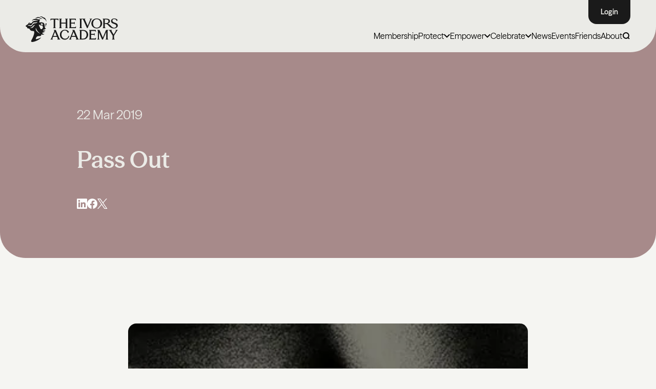

--- FILE ---
content_type: text/html; charset=UTF-8
request_url: https://ivorsacademy.com/nominee/pass-out/
body_size: 28379
content:
<!doctype html>
<html lang="en" class="no-js">
	<head>
		<meta charset="UTF-8">
		<meta name="viewport"
		      content="width=device-width, user-scalable=no, initial-scale=1.0, maximum-scale=1.0, minimum-scale=1.0">
		<meta http-equiv="X-UA-Compatible" content="ie=edge">
        		<script>document.documentElement.className = document.documentElement.className.replace(/\bno-js\b/, 'js');</script>
        <!-- Preload all fonts  -->
        <!-- <link rel="preload" href="/assets/font/ModernEra-Medium.woff2" as="font" type="font/woff2" crossorigin> -->
        <link rel="preload" href="https://ivorsacademy.com/wp-content/themes/ivorsAcademyTheme/assets/fonts/SeasonSans/SeasonSans-Regular.woff2" as="font" type="font/woff2" crossorigin>
<link rel="preload" href="https://ivorsacademy.com/wp-content/themes/ivorsAcademyTheme/assets/fonts/SeasonSans/SeasonSans-Bold.woff2" as="font" type="font/woff2" crossorigin>
<link rel="preload" href="https://ivorsacademy.com/wp-content/themes/ivorsAcademyTheme/assets/fonts/SeasonSans/SeasonSans-SemiBold.woff2" as="font" type="font/woff2" crossorigin>
<link rel="preload" href="https://ivorsacademy.com/wp-content/themes/ivorsAcademyTheme/assets/fonts/SeasonSans/SeasonSans-Heavy.woff2" as="font" type="font/woff2" crossorigin>
<link rel="preload" href="https://ivorsacademy.com/wp-content/themes/ivorsAcademyTheme/assets/fonts/SeasonSans/SeasonSans-Medium.woff2" as="font" type="font/woff2" crossorigin>
<link rel="preload" href="https://ivorsacademy.com/wp-content/themes/ivorsAcademyTheme/assets/fonts/SeasonMix/SeasonMix-SemiBold.woff2" as="font" type="font/woff2" crossorigin>
<link rel="preload" href="https://ivorsacademy.com/wp-content/themes/ivorsAcademyTheme/assets/fonts/SeasonMix/SeasonMix-Medium.woff2" as="font" type="font/woff2" crossorigin>
<link rel="preload" href="https://ivorsacademy.com/wp-content/themes/ivorsAcademyTheme/assets/fonts/SeasonMix/SeasonMix-Regular.woff2" as="font" type="font/woff2" crossorigin>
<link rel="preload" href="https://ivorsacademy.com/wp-content/themes/ivorsAcademyTheme/assets/fonts/SeasonMix/SeasonMix-Bold.woff2" as="font" type="font/woff2" crossorigin>
<link rel="preload" href="https://ivorsacademy.com/wp-content/themes/ivorsAcademyTheme/assets/fonts/SeasonMix/SeasonMix-Heavy.woff2" as="font" type="font/woff2" crossorigin>

<style>
    @font-face {
        font-family: 'SeasonSans';
        src: url('https://ivorsacademy.com/wp-content/themes/ivorsAcademyTheme/assets/fonts/SeasonSans/SeasonSans-Light.woff2') format('woff2'),
        url('https://ivorsacademy.com/wp-content/themes/ivorsAcademyTheme/assets/fonts/SeasonSans/SeasonSans-Light.woff') format('woff');
        font-weight: 300;
        font-style: normal;
        font-display: swap;
    }
    @font-face {
        font-family: 'SeasonSans';
        src: url('https://ivorsacademy.com/wp-content/themes/ivorsAcademyTheme/assets/fonts/SeasonSans/SeasonSans-Regular.woff2') format('woff2'),
        url('https://ivorsacademy.com/wp-content/themes/ivorsAcademyTheme/assets/fonts/SeasonSans/SeasonSans-Regular.woff') format('woff');
        font-weight: normal;
        font-style: normal;
        font-display: swap;
    }
    
    @font-face {
        font-family: 'SeasonSans';
        src: url('https://ivorsacademy.com/wp-content/themes/ivorsAcademyTheme/assets/fonts/SeasonSans/SeasonSans-Medium.woff2') format('woff2'),
        url('https://ivorsacademy.com/wp-content/themes/ivorsAcademyTheme/assets/fonts/SeasonSans/SeasonSans-Medium.woff') format('woff');
        font-weight: 500;
        font-style: normal;
        font-display: swap;
    }
    @font-face {
        font-family: 'SeasonSans';
        src: url('https://ivorsacademy.com/wp-content/themes/ivorsAcademyTheme/assets/fonts/SeasonSans/SeasonSans-SemiBold.woff2') format('woff2'),
        url('https://ivorsacademy.com/wp-content/themes/ivorsAcademyTheme/assets/fonts/SeasonSans/SeasonSans-SemiBold.woff') format('woff');
        font-weight: 600;
        font-style: normal;
        font-display: swap;
    }
    @font-face {
        font-family: 'SeasonSans';
        src: url('https://ivorsacademy.com/wp-content/themes/ivorsAcademyTheme/assets/fonts/SeasonSans/SeasonSans-Bold.woff2') format('woff2'),
        url('https://ivorsacademy.com/wp-content/themes/ivorsAcademyTheme/assets/fonts/SeasonSans/SeasonSans-Bold.woff') format('woff');
        font-weight: 700;
        font-style: normal;
        font-display: swap;
    }

    @font-face {
        font-family: 'SeasonSans';
        src: url('https://ivorsacademy.com/wp-content/themes/ivorsAcademyTheme/assets/fonts/SeasonSans/SeasonSans-Heavy.woff2') format('woff2'),
        url('https://ivorsacademy.com/wp-content/themes/ivorsAcademyTheme/assets/fonts/SeasonSans/SeasonSans-Heavy.woff') format('woff');
        font-weight: 900;
        font-style: normal;
        font-display: swap;
    }

    @font-face {
        font-family: 'SeasonSans';
        src: url('https://ivorsacademy.com/wp-content/themes/ivorsAcademyTheme/assets/fonts/SeasonSans/SeasonSans-RegularItalic.woff2') format('woff2'),
        url('https://ivorsacademy.com/wp-content/themes/ivorsAcademyTheme/assets/fonts/SeasonSans/SeasonSans-RegularItalic.woff') format('woff');
        font-weight: 400;
        font-style: italic;
        font-display: swap;
    }
    @font-face {
        font-family: 'SeasonSans';
        src: url('https://ivorsacademy.com/wp-content/themes/ivorsAcademyTheme/assets/fonts/SeasonSans/SeasonSans-MediumItalic.woff2') format('woff2'),
        url('https://ivorsacademy.com/wp-content/themes/ivorsAcademyTheme/assets/fonts/SeasonSans/SeasonSans-MediumItalic.woff') format('woff');
        font-weight: 500;
        font-style: italic;
        font-display: swap;
    }
    
    
    @font-face {
        font-family: 'SeasonMix';
        src: url('https://ivorsacademy.com/wp-content/themes/ivorsAcademyTheme/assets/fonts/SeasonMix/SeasonMix-SemiBold.woff2') format('woff2'),
        url('https://ivorsacademy.com/wp-content/themes/ivorsAcademyTheme/assets/fonts/SeasonMix/SeasonMix-SemiBold.woff') format('woff');
        font-weight: 600;
        font-style: normal;
        font-display: swap;
    }

    @font-face {
        font-family: 'SeasonMix';
        src: url('https://ivorsacademy.com/wp-content/themes/ivorsAcademyTheme/assets/fonts/SeasonMix/SeasonMix-Medium.woff2') format('woff2'),
        url('https://ivorsacademy.com/wp-content/themes/ivorsAcademyTheme/assets/fonts/SeasonMix/SeasonMix-Medium.woff') format('woff');
        font-weight: 500;
        font-style: normal;
        font-display: swap;
    }
    @font-face {
        font-family: 'SeasonMix';
        src: url('https://ivorsacademy.com/wp-content/themes/ivorsAcademyTheme/assets/fonts/SeasonMix/SeasonMix-Regular.woff2') format('woff2'),
        url('https://ivorsacademy.com/wp-content/themes/ivorsAcademyTheme/assets/fonts/SeasonMix/SeasonMix-Regular.woff') format('woff');
        font-weight: 400;
        font-style: normal;
        font-display: swap;
    }
    @font-face {
        font-family: 'SeasonMix';
        src: url('https://ivorsacademy.com/wp-content/themes/ivorsAcademyTheme/assets/fonts/SeasonMix/SeasonMix-RegularItalic.woff2') format('woff2'),
        url('https://ivorsacademy.com/wp-content/themes/ivorsAcademyTheme/assets/fonts/SeasonMix/SeasonMix-RegularItalic.woff') format('woff');
        font-weight: 400;
        font-style: italic;
        font-display: swap;
    }
    @font-face {
        font-family: 'SeasonMix';
        src: url('https://ivorsacademy.com/wp-content/themes/ivorsAcademyTheme/assets/fonts/SeasonMix/SeasonMix-Bold.woff2') format('woff2'),
        url('https://ivorsacademy.com/wp-content/themes/ivorsAcademyTheme/assets/fonts/SeasonMix/SeasonMix-Bold.woff') format('woff');
        font-weight: 700;
        font-style: normal;
        font-display: swap;
    }
    @font-face {
        font-family: 'SeasonMix';
        src: url('https://ivorsacademy.com/wp-content/themes/ivorsAcademyTheme/assets/fonts/SeasonMix/SeasonMix-Heavy.woff2') format('woff2'),
        url('https://ivorsacademy.com/wp-content/themes/ivorsAcademyTheme/assets/fonts/SeasonMix/SeasonMix-Heavy.woff') format('woff');
        font-weight: 900;
        font-style: normal;
        font-display: swap;
    }
</style>
        <link rel="preload" href="https://ivorsacademy.com/wp-content/themes/ivorsAcademyTheme/build/css/app.css?ver=1764925410" as="style" type="text/css">
        <link rel="preload" href="https://ivorsacademy.com/wp-content/themes/ivorsAcademyTheme/build/js/app.js?ver=1765967655" as="script" type="text/javascript">
        
<!--        <script defer src="https://cdn.jsdelivr.net/npm/alpinejs@3.14.8/dist/cdn.min.js"></script>-->

<!--        <script defer src="https://cdn.jsdelivr.net/npm/@alpinejs/collapse@3.x.x/dist/cdn.min.js"></script>-->
<!--        <script defer src="https://cdn.jsdelivr.net/npm/alpinejs@3.x.x/dist/cdn.min.js"></script>-->

        <script>
            function loadAlpineScripts() {
                if (window.alpineScriptsLoaded) return;
                window.alpineScriptsLoaded = true;

                const scripts = [
                    'https://cdn.jsdelivr.net/npm/@alpinejs/collapse@3.x.x/dist/cdn.min.js',
                    'https://cdn.jsdelivr.net/npm/alpinejs@3.x.x/dist/cdn.min.js'
                ];

                scripts.forEach(src => {
                    const script = document.createElement('script');
                    script.src = src;
                    script.defer = true;
                    document.head.appendChild(script);
                });

                // Remove listeners after load
                window.removeEventListener('mousemove', loadAlpineScripts);
                window.removeEventListener('scroll', loadAlpineScripts);
                window.removeEventListener('touchstart', loadAlpineScripts);
            }

            window.addEventListener('mousemove', loadAlpineScripts, { once: true });
            window.addEventListener('scroll', loadAlpineScripts, { once: true });
            window.addEventListener('touchstart', loadAlpineScripts, { once: true });
        </script>
        
        
                    <!-- Start cookieyes banner --> 
<!--            <script id="cookieyes" type="text/javascript" src="https://cdn-cookieyes.com/client_data/efde3b113347421bf1d05942/script.js"></script> -->
            <script>
                (function() {
                    let scriptLoaded = false;

                    function loadCookieYesScript() {
                        if (scriptLoaded) return;
                        scriptLoaded = true;

                        setTimeout(function() {
                            const script = document.createElement('script');
                            script.id = 'cookieyes';
                            script.type = 'text/javascript';
                            script.src = 'https://cdn-cookieyes.com/client_data/efde3b113347421bf1d05942/script.js';
                            document.head.appendChild(script);
                        }, 1000); // 1 second delay after scroll
                    }

                    function onScrollTrigger() {
                        window.removeEventListener('scroll', onScrollTrigger);
                        loadCookieYesScript();
                    }

                    window.addEventListener('scroll', onScrollTrigger, { once: true });
                })();
            </script>
        
            <!-- End cookieyes banner -->
            <!-- Google Tag Manager -->

            <!-- Google tag (gtag.js) --> 
            <script async src="https://www.googletagmanager.com/gtag/js?id=G-BEV7RS91RM"></script> 
            <script> 
                window.dataLayer = window.dataLayer || []; function gtag(){dataLayer.push(arguments);} gtag('js', new Date()); gtag('config', 'G-BEV7RS91RM'); 
            </script>

<!--            <script async src="https://www.googletagmanager.com/gtag/js?id=AW-964136553"></script>-->
<!--            <script>-->
<!--                window.dataLayer = window.dataLayer || [];-->
<!--                function gtag(){dataLayer.push(arguments);}-->
<!--                gtag('js', new Date());-->
<!---->
<!--                gtag('config', 'AW-964136553');-->
<!--            </script>-->

            <!-- End Google Tag Manager -->
                        
        <meta name='robots' content='index, follow, max-image-preview:large, max-snippet:-1, max-video-preview:-1' />

	<!-- This site is optimized with the Yoast SEO plugin v26.7 - https://yoast.com/wordpress/plugins/seo/ -->
	<title>Pass Out - The Ivors Academy</title>
	<link rel="canonical" href="https://ivorsacademy.com/nominee/pass-out/" />
	<meta property="og:locale" content="en_GB" />
	<meta property="og:type" content="article" />
	<meta property="og:title" content="Pass Out - The Ivors Academy" />
	<meta property="og:description" content="Written by Timothy McKenzie, Patrick Okogwu and Marc Williams Published in the UK by EMI Music Publishing – Stellar Songs Ltd" />
	<meta property="og:url" content="https://ivorsacademy.com/nominee/pass-out/" />
	<meta property="og:site_name" content="The Ivors Academy" />
	<meta property="article:publisher" content="https://www.facebook.com/ivorsacademy" />
	<meta property="article:modified_time" content="2025-04-16T10:25:51+00:00" />
	<meta property="og:image" content="https://ivorsacademy.com/wp-content/uploads/2019/03/WinnerNominee_Generic_1_crop_6.jpg" />
	<meta property="og:image:width" content="335" />
	<meta property="og:image:height" content="335" />
	<meta property="og:image:type" content="image/jpeg" />
	<meta name="twitter:card" content="summary_large_image" />
	<meta name="twitter:site" content="@ivorsacademy" />
	<meta name="twitter:label1" content="Estimated reading time" />
	<meta name="twitter:data1" content="1 minute" />
	<script type="application/ld+json" class="yoast-schema-graph">{"@context":"https://schema.org","@graph":[{"@type":"WebPage","@id":"https://ivorsacademy.com/nominee/pass-out/","url":"https://ivorsacademy.com/nominee/pass-out/","name":"Pass Out - The Ivors Academy","isPartOf":{"@id":"https://ivorsacademy.com/#website"},"primaryImageOfPage":{"@id":"https://ivorsacademy.com/nominee/pass-out/#primaryimage"},"image":{"@id":"https://ivorsacademy.com/nominee/pass-out/#primaryimage"},"thumbnailUrl":"https://ivorsacademy.com/wp-content/uploads/2019/03/WinnerNominee_Generic_1_crop_6.jpg","datePublished":"2019-03-22T15:24:43+00:00","dateModified":"2025-04-16T10:25:51+00:00","breadcrumb":{"@id":"https://ivorsacademy.com/nominee/pass-out/#breadcrumb"},"inLanguage":"en-GB","potentialAction":[{"@type":"ReadAction","target":["https://ivorsacademy.com/nominee/pass-out/"]}]},{"@type":"ImageObject","inLanguage":"en-GB","@id":"https://ivorsacademy.com/nominee/pass-out/#primaryimage","url":"https://ivorsacademy.com/wp-content/uploads/2019/03/WinnerNominee_Generic_1_crop_6.jpg","contentUrl":"https://ivorsacademy.com/wp-content/uploads/2019/03/WinnerNominee_Generic_1_crop_6.jpg","width":335,"height":335},{"@type":"BreadcrumbList","@id":"https://ivorsacademy.com/nominee/pass-out/#breadcrumb","itemListElement":[{"@type":"ListItem","position":1,"name":"Home","item":"https://ivorsacademy.com/"},{"@type":"ListItem","position":2,"name":"Nominees","item":"https://ivorsacademy.com/nominee/"},{"@type":"ListItem","position":3,"name":"Pass Out"}]},{"@type":"WebSite","@id":"https://ivorsacademy.com/#website","url":"https://ivorsacademy.com/","name":"The Ivors Academy","description":"Champions of songwriters and composers","publisher":{"@id":"https://ivorsacademy.com/#organization"},"alternateName":"The British Academy of Songwriters, Composers and Authors (BASCA), trading as The Ivors Academy.","potentialAction":[{"@type":"SearchAction","target":{"@type":"EntryPoint","urlTemplate":"https://ivorsacademy.com/?s={search_term_string}"},"query-input":{"@type":"PropertyValueSpecification","valueRequired":true,"valueName":"search_term_string"}}],"inLanguage":"en-GB"},{"@type":"Organization","@id":"https://ivorsacademy.com/#organization","name":"The Ivors Academy","url":"https://ivorsacademy.com/","logo":{"@type":"ImageObject","inLanguage":"en-GB","@id":"https://ivorsacademy.com/#/schema/logo/image/","url":"https://ivorsacademy.com/wp-content/uploads/2025/04/5575b906a2a09dd018592da30938130f.png","contentUrl":"https://ivorsacademy.com/wp-content/uploads/2025/04/5575b906a2a09dd018592da30938130f.png","width":1782,"height":572,"caption":"The Ivors Academy"},"image":{"@id":"https://ivorsacademy.com/#/schema/logo/image/"},"sameAs":["https://www.facebook.com/ivorsacademy","https://x.com/ivorsacademy","https://www.instagram.com/ivorsacademy","https://www.linkedin.com/company/ivors-academy/","https://www.youtube.com/ivorsacademy","https://bsky.app/profile/ivorsacademy.bsky.social","https://www.tiktok.com/@ivorsacademy"]}]}</script>
	<!-- / Yoast SEO plugin. -->


<link rel="alternate" title="oEmbed (JSON)" type="application/json+oembed" href="https://ivorsacademy.com/wp-json/oembed/1.0/embed?url=https%3A%2F%2Fivorsacademy.com%2Fnominee%2Fpass-out%2F" />
<link rel="alternate" title="oEmbed (XML)" type="text/xml+oembed" href="https://ivorsacademy.com/wp-json/oembed/1.0/embed?url=https%3A%2F%2Fivorsacademy.com%2Fnominee%2Fpass-out%2F&#038;format=xml" />
<style id='wp-img-auto-sizes-contain-inline-css' type='text/css'>
img:is([sizes=auto i],[sizes^="auto," i]){contain-intrinsic-size:3000px 1500px}
/*# sourceURL=wp-img-auto-sizes-contain-inline-css */
</style>
<style id='fsdpcfl-styles-inline-css' type='text/css'>

    .fsdpcfl-iframe {
        position: relative;
    }
    .fsdpcfl-loader.active {
        display: block;
        position: absolute;
        left: calc(50% - 25px);
        top: calc(50% - 25px);
        width: 50px;
        aspect-ratio: 1;
        border-radius: 50%;
        border: 8px solid #000000;
        animation:
                fsdpcfl-loader-spin-1 0.8s infinite linear alternate,
                fsdpcfl-loader-spin-2 1.6s infinite linear;
    }
    @keyframes fsdpcfl-loader-spin-1 {
        0%    {clip-path: polygon(50% 50%,0       0,  50%   0%,  50%    0%, 50%    0%, 50%    0%, 50%    0% )}
        12.5% {clip-path: polygon(50% 50%,0       0,  50%   0%,  100%   0%, 100%   0%, 100%   0%, 100%   0% )}
        25%   {clip-path: polygon(50% 50%,0       0,  50%   0%,  100%   0%, 100% 100%, 100% 100%, 100% 100% )}
        50%   {clip-path: polygon(50% 50%,0       0,  50%   0%,  100%   0%, 100% 100%, 50%  100%, 0%   100% )}
        62.5% {clip-path: polygon(50% 50%,100%    0, 100%   0%,  100%   0%, 100% 100%, 50%  100%, 0%   100% )}
        75%   {clip-path: polygon(50% 50%,100% 100%, 100% 100%,  100% 100%, 100% 100%, 50%  100%, 0%   100% )}
        100%  {clip-path: polygon(50% 50%,50%  100%,  50% 100%,   50% 100%,  50% 100%, 50%  100%, 0%   100% )}
    }
    @keyframes fsdpcfl-loader-spin-2 {
        0%    {transform:scaleY(1)  rotate(0deg)}
        49.99%{transform:scaleY(1)  rotate(135deg)}
        50%   {transform:scaleY(-1) rotate(0deg)}
        100%  {transform:scaleY(-1) rotate(-135deg)}
    }

/*# sourceURL=fsdpcfl-styles-inline-css */
</style>
<link rel='stylesheet' id='app-css' href='https://ivorsacademy.com/wp-content/themes/ivorsAcademyTheme/build/css/app.css?ver=1764925410' type='text/css' media='all' />
<script src="https://ivorsacademy.com/wp-includes/js/jquery/jquery.min.js?ver=3.7.1" defer="defer" type="text/javascript"></script>
<script src="https://ivorsacademy.com/wp-includes/js/jquery/jquery-migrate.min.js?ver=3.4.1" defer="defer" type="text/javascript"></script>
<script type="text/javascript" id="myplugin-mailanswers-js-before">
/* <![CDATA[ */
const mailAnswers = [{"content":"<p>Thank you for supporting The Ivors Academy\u2019s Ghostwriting Code. Together, we are protecting media composers by calling for greater transparency, credit and fair recognition.<\/p>\n<p>As a Discovery member, you are already part of the Academy. To deepen your involvement, consider upgrading to Core or Professional membership. By upgrading, you\u2019ll unlock free access to events and webinars, practical resources, insurance, discounts that cover the cost of your membership, professional advice and much more.<\/p>\n<p><a href=\"https:\/\/ivorsacademy.com\/membership\/#tiers\">Explore all membership options<\/a> and upgrade to <a href=\"https:\/\/members.ivorsacademy.com\/coremembership\" target=\"_blank\" rel=\"noopener\">Core<\/a>\u00a0or\u00a0<a href=\"https:\/\/members.ivorsacademy.com\/promembership\" target=\"_blank\" rel=\"noopener\">Professional<\/a>\u00a0membership.<strong>\u00a0<\/strong><\/p>\n<p>Please <a href=\"https:\/\/ivorsacademy.com\/campaign\/end-ghostwriting\/\">share the pledge<\/a> with your contacts to help build momentum.<\/p>\n<p>Thank you for standing with us.<\/p>\n<p>Best wishes,<\/p>\n<p>The Ivors Academy<\/p>\n"},{"content":"<p style=\"font-weight: 400;\">Thank you for supporting The Ivors Academy\u2019s Ghostwriting Code. Together, we are protecting media composers by calling for greater transparency, credit and fair recognition. Your support makes all the difference.<\/p>\n<p style=\"font-weight: 400;\">Please <a href=\"https:\/\/ivorsacademy.com\/campaign\/end-ghostwriting\/\">share the pledge<\/a> with your contacts to help build momentum.<\/p>\n<p style=\"font-weight: 400;\">Thank you for standing with us.<\/p>\n<p style=\"font-weight: 400;\">Best wishes,<\/p>\n<p style=\"font-weight: 400;\">The Ivors Academy<\/p>\n"},{"content":"<p style=\"font-weight: 400;\">Thank you for supporting The Ivors Academy\u2019s Ghostwriting Code. Together, we are protecting media composers by calling for greater transparency, credit, and fair recognition.<\/p>\n<p>We&#8217;d love for you to join the Academy and add your voice to ours. You can start for free as a Discovery member. <a href=\"https:\/\/members.ivorsacademy.com\/discovery\">Join today<\/a>.<\/p>\n<p style=\"font-weight: 400;\">There are also Core and Professional membership subscriptions that unlock free access to events and webinars, practical resources, insurance, discounts that pay back your membership, professional advice and more. <a href=\"https:\/\/ivorsacademy.com\/membership\/\" data-saferedirecturl=\"https:\/\/www.google.com\/url?q=https:\/\/ivorsacademy.com\/membership\/&amp;source=gmail&amp;ust=1758006164003000&amp;usg=AOvVaw1rGeuxkRaqzmuVm32WjOdl\">Explore all membership options.<\/a><\/p>\n<p style=\"font-weight: 400;\">Please <a href=\"https:\/\/ivorsacademy.com\/campaign\/end-ghostwriting\/\">share the pledge<\/a> with your contacts to help build momentum.<\/p>\n<p style=\"font-weight: 400;\">Thank you for standing with us.<\/p>\n<p style=\"font-weight: 400;\">Best wishes,<\/p>\n<p style=\"font-weight: 400;\">The Ivors Academy<\/p>\n"}];
//# sourceURL=myplugin-mailanswers-js-before
/* ]]> */
</script>
<link rel="https://api.w.org/" href="https://ivorsacademy.com/wp-json/" /><link rel='shortlink' href='https://ivorsacademy.com/?p=5229' />
    <link rel="apple-touch-icon" sizes="57x57" href="https://ivorsacademy.com/wp-content/themes/ivorsAcademyTheme/assets/img/favicon/apple-icon-57x57.png">
    <link rel="apple-touch-icon" sizes="60x60" href="https://ivorsacademy.com/wp-content/themes/ivorsAcademyTheme/assets/img/favicon/apple-icon-60x60.png">
    <link rel="apple-touch-icon" sizes="72x72" href="https://ivorsacademy.com/wp-content/themes/ivorsAcademyTheme/assets/img/favicon/apple-icon-72x72.png">
    <link rel="apple-touch-icon" sizes="76x76" href="https://ivorsacademy.com/wp-content/themes/ivorsAcademyTheme/assets/img/favicon/apple-icon-76x76.png">
    <link rel="apple-touch-icon" sizes="114x114" href="https://ivorsacademy.com/wp-content/themes/ivorsAcademyTheme/assets/img/favicon/apple-icon-114x114.png">
    <link rel="apple-touch-icon" sizes="120x120" href="https://ivorsacademy.com/wp-content/themes/ivorsAcademyTheme/assets/img/favicon/apple-icon-120x120.png">
    <link rel="apple-touch-icon" sizes="144x144" href="https://ivorsacademy.com/wp-content/themes/ivorsAcademyTheme/assets/img/favicon/apple-icon-144x144.png">
    <link rel="apple-touch-icon" sizes="152x152" href="https://ivorsacademy.com/wp-content/themes/ivorsAcademyTheme/assets/img/favicon/apple-icon-152x152.png">
    <link rel="apple-touch-icon" sizes="180x180" href="https://ivorsacademy.com/wp-content/themes/ivorsAcademyTheme/assets/img/favicon/apple-icon-180x180.png">
    <link rel="icon" type="image/png" sizes="192x192"  href="https://ivorsacademy.com/wp-content/themes/ivorsAcademyTheme/assets/img/favicon/android-icon-192x192.png">
    <link rel="icon" type="image/png" sizes="32x32" href="https://ivorsacademy.com/wp-content/themes/ivorsAcademyTheme/assets/img/favicon/favicon-32x32.png">
    <link rel="icon" type="image/png" sizes="96x96" href="https://ivorsacademy.com/wp-content/themes/ivorsAcademyTheme/assets/img/favicon/favicon-96x96.png">
    <link rel="icon" type="image/png" sizes="16x16" href="https://ivorsacademy.com/wp-content/themes/ivorsAcademyTheme/assets/img/favicon/favicon-16x16.png">
    <link rel="manifest" href="https://ivorsacademy.com/wp-content/themes/ivorsAcademyTheme/assets/img/favicon/manifest.json">
    <meta name="msapplication-TileColor" content="#ffffff">
    <meta name="msapplication-TileImage" content="/ms-icon-144x144.png">
    <meta name="theme-color" content="#ffffff">
	<style id='global-styles-inline-css' type='text/css'>
:root{--wp--preset--aspect-ratio--square: 1;--wp--preset--aspect-ratio--4-3: 4/3;--wp--preset--aspect-ratio--3-4: 3/4;--wp--preset--aspect-ratio--3-2: 3/2;--wp--preset--aspect-ratio--2-3: 2/3;--wp--preset--aspect-ratio--16-9: 16/9;--wp--preset--aspect-ratio--9-16: 9/16;--wp--preset--color--black: #000000;--wp--preset--color--cyan-bluish-gray: #abb8c3;--wp--preset--color--white: #ffffff;--wp--preset--color--pale-pink: #f78da7;--wp--preset--color--vivid-red: #cf2e2e;--wp--preset--color--luminous-vivid-orange: #ff6900;--wp--preset--color--luminous-vivid-amber: #fcb900;--wp--preset--color--light-green-cyan: #7bdcb5;--wp--preset--color--vivid-green-cyan: #00d084;--wp--preset--color--pale-cyan-blue: #8ed1fc;--wp--preset--color--vivid-cyan-blue: #0693e3;--wp--preset--color--vivid-purple: #9b51e0;--wp--preset--gradient--vivid-cyan-blue-to-vivid-purple: linear-gradient(135deg,rgb(6,147,227) 0%,rgb(155,81,224) 100%);--wp--preset--gradient--light-green-cyan-to-vivid-green-cyan: linear-gradient(135deg,rgb(122,220,180) 0%,rgb(0,208,130) 100%);--wp--preset--gradient--luminous-vivid-amber-to-luminous-vivid-orange: linear-gradient(135deg,rgb(252,185,0) 0%,rgb(255,105,0) 100%);--wp--preset--gradient--luminous-vivid-orange-to-vivid-red: linear-gradient(135deg,rgb(255,105,0) 0%,rgb(207,46,46) 100%);--wp--preset--gradient--very-light-gray-to-cyan-bluish-gray: linear-gradient(135deg,rgb(238,238,238) 0%,rgb(169,184,195) 100%);--wp--preset--gradient--cool-to-warm-spectrum: linear-gradient(135deg,rgb(74,234,220) 0%,rgb(151,120,209) 20%,rgb(207,42,186) 40%,rgb(238,44,130) 60%,rgb(251,105,98) 80%,rgb(254,248,76) 100%);--wp--preset--gradient--blush-light-purple: linear-gradient(135deg,rgb(255,206,236) 0%,rgb(152,150,240) 100%);--wp--preset--gradient--blush-bordeaux: linear-gradient(135deg,rgb(254,205,165) 0%,rgb(254,45,45) 50%,rgb(107,0,62) 100%);--wp--preset--gradient--luminous-dusk: linear-gradient(135deg,rgb(255,203,112) 0%,rgb(199,81,192) 50%,rgb(65,88,208) 100%);--wp--preset--gradient--pale-ocean: linear-gradient(135deg,rgb(255,245,203) 0%,rgb(182,227,212) 50%,rgb(51,167,181) 100%);--wp--preset--gradient--electric-grass: linear-gradient(135deg,rgb(202,248,128) 0%,rgb(113,206,126) 100%);--wp--preset--gradient--midnight: linear-gradient(135deg,rgb(2,3,129) 0%,rgb(40,116,252) 100%);--wp--preset--font-size--small: 13px;--wp--preset--font-size--medium: 20px;--wp--preset--font-size--large: 36px;--wp--preset--font-size--x-large: 42px;--wp--preset--spacing--20: 0.44rem;--wp--preset--spacing--30: 0.67rem;--wp--preset--spacing--40: 1rem;--wp--preset--spacing--50: 1.5rem;--wp--preset--spacing--60: 2.25rem;--wp--preset--spacing--70: 3.38rem;--wp--preset--spacing--80: 5.06rem;--wp--preset--shadow--natural: 6px 6px 9px rgba(0, 0, 0, 0.2);--wp--preset--shadow--deep: 12px 12px 50px rgba(0, 0, 0, 0.4);--wp--preset--shadow--sharp: 6px 6px 0px rgba(0, 0, 0, 0.2);--wp--preset--shadow--outlined: 6px 6px 0px -3px rgb(255, 255, 255), 6px 6px rgb(0, 0, 0);--wp--preset--shadow--crisp: 6px 6px 0px rgb(0, 0, 0);}:where(.is-layout-flex){gap: 0.5em;}:where(.is-layout-grid){gap: 0.5em;}body .is-layout-flex{display: flex;}.is-layout-flex{flex-wrap: wrap;align-items: center;}.is-layout-flex > :is(*, div){margin: 0;}body .is-layout-grid{display: grid;}.is-layout-grid > :is(*, div){margin: 0;}:where(.wp-block-columns.is-layout-flex){gap: 2em;}:where(.wp-block-columns.is-layout-grid){gap: 2em;}:where(.wp-block-post-template.is-layout-flex){gap: 1.25em;}:where(.wp-block-post-template.is-layout-grid){gap: 1.25em;}.has-black-color{color: var(--wp--preset--color--black) !important;}.has-cyan-bluish-gray-color{color: var(--wp--preset--color--cyan-bluish-gray) !important;}.has-white-color{color: var(--wp--preset--color--white) !important;}.has-pale-pink-color{color: var(--wp--preset--color--pale-pink) !important;}.has-vivid-red-color{color: var(--wp--preset--color--vivid-red) !important;}.has-luminous-vivid-orange-color{color: var(--wp--preset--color--luminous-vivid-orange) !important;}.has-luminous-vivid-amber-color{color: var(--wp--preset--color--luminous-vivid-amber) !important;}.has-light-green-cyan-color{color: var(--wp--preset--color--light-green-cyan) !important;}.has-vivid-green-cyan-color{color: var(--wp--preset--color--vivid-green-cyan) !important;}.has-pale-cyan-blue-color{color: var(--wp--preset--color--pale-cyan-blue) !important;}.has-vivid-cyan-blue-color{color: var(--wp--preset--color--vivid-cyan-blue) !important;}.has-vivid-purple-color{color: var(--wp--preset--color--vivid-purple) !important;}.has-black-background-color{background-color: var(--wp--preset--color--black) !important;}.has-cyan-bluish-gray-background-color{background-color: var(--wp--preset--color--cyan-bluish-gray) !important;}.has-white-background-color{background-color: var(--wp--preset--color--white) !important;}.has-pale-pink-background-color{background-color: var(--wp--preset--color--pale-pink) !important;}.has-vivid-red-background-color{background-color: var(--wp--preset--color--vivid-red) !important;}.has-luminous-vivid-orange-background-color{background-color: var(--wp--preset--color--luminous-vivid-orange) !important;}.has-luminous-vivid-amber-background-color{background-color: var(--wp--preset--color--luminous-vivid-amber) !important;}.has-light-green-cyan-background-color{background-color: var(--wp--preset--color--light-green-cyan) !important;}.has-vivid-green-cyan-background-color{background-color: var(--wp--preset--color--vivid-green-cyan) !important;}.has-pale-cyan-blue-background-color{background-color: var(--wp--preset--color--pale-cyan-blue) !important;}.has-vivid-cyan-blue-background-color{background-color: var(--wp--preset--color--vivid-cyan-blue) !important;}.has-vivid-purple-background-color{background-color: var(--wp--preset--color--vivid-purple) !important;}.has-black-border-color{border-color: var(--wp--preset--color--black) !important;}.has-cyan-bluish-gray-border-color{border-color: var(--wp--preset--color--cyan-bluish-gray) !important;}.has-white-border-color{border-color: var(--wp--preset--color--white) !important;}.has-pale-pink-border-color{border-color: var(--wp--preset--color--pale-pink) !important;}.has-vivid-red-border-color{border-color: var(--wp--preset--color--vivid-red) !important;}.has-luminous-vivid-orange-border-color{border-color: var(--wp--preset--color--luminous-vivid-orange) !important;}.has-luminous-vivid-amber-border-color{border-color: var(--wp--preset--color--luminous-vivid-amber) !important;}.has-light-green-cyan-border-color{border-color: var(--wp--preset--color--light-green-cyan) !important;}.has-vivid-green-cyan-border-color{border-color: var(--wp--preset--color--vivid-green-cyan) !important;}.has-pale-cyan-blue-border-color{border-color: var(--wp--preset--color--pale-cyan-blue) !important;}.has-vivid-cyan-blue-border-color{border-color: var(--wp--preset--color--vivid-cyan-blue) !important;}.has-vivid-purple-border-color{border-color: var(--wp--preset--color--vivid-purple) !important;}.has-vivid-cyan-blue-to-vivid-purple-gradient-background{background: var(--wp--preset--gradient--vivid-cyan-blue-to-vivid-purple) !important;}.has-light-green-cyan-to-vivid-green-cyan-gradient-background{background: var(--wp--preset--gradient--light-green-cyan-to-vivid-green-cyan) !important;}.has-luminous-vivid-amber-to-luminous-vivid-orange-gradient-background{background: var(--wp--preset--gradient--luminous-vivid-amber-to-luminous-vivid-orange) !important;}.has-luminous-vivid-orange-to-vivid-red-gradient-background{background: var(--wp--preset--gradient--luminous-vivid-orange-to-vivid-red) !important;}.has-very-light-gray-to-cyan-bluish-gray-gradient-background{background: var(--wp--preset--gradient--very-light-gray-to-cyan-bluish-gray) !important;}.has-cool-to-warm-spectrum-gradient-background{background: var(--wp--preset--gradient--cool-to-warm-spectrum) !important;}.has-blush-light-purple-gradient-background{background: var(--wp--preset--gradient--blush-light-purple) !important;}.has-blush-bordeaux-gradient-background{background: var(--wp--preset--gradient--blush-bordeaux) !important;}.has-luminous-dusk-gradient-background{background: var(--wp--preset--gradient--luminous-dusk) !important;}.has-pale-ocean-gradient-background{background: var(--wp--preset--gradient--pale-ocean) !important;}.has-electric-grass-gradient-background{background: var(--wp--preset--gradient--electric-grass) !important;}.has-midnight-gradient-background{background: var(--wp--preset--gradient--midnight) !important;}.has-small-font-size{font-size: var(--wp--preset--font-size--small) !important;}.has-medium-font-size{font-size: var(--wp--preset--font-size--medium) !important;}.has-large-font-size{font-size: var(--wp--preset--font-size--large) !important;}.has-x-large-font-size{font-size: var(--wp--preset--font-size--x-large) !important;}
/*# sourceURL=global-styles-inline-css */
</style>
</head>
	<body class="wp-singular nominee-template-default single single-nominee postid-5229 wp-theme-ivorsAcademyTheme">

<header
    class="header fixed top-0 left-0 w-full bg-parchment py-5 md:pt-8 xl:pt-6 md:pb-5 md:rounded-b-50 z-50"
    x-data="{ activeSubmenu: null, showSearch : false }"
    :class="{ '!bg-light': activeSubmenu !== null }"
    x-on:mouseleave="activeSubmenu = null"
>
            <div class="absolute w-full top-0 hidden md:block pointer-events-none">
            <div class="container flex justify-end text-14 font-semibold">
    <!--            <a class="bg-lnk flex items-center h-[47px] md:px-6 xl:px-9 text-parchment rounded-bl-2xl border-r border-parchment/25 pointer-events-auto" href="https://app.sheepcrm.com/ivorsacademy/membership" target="_blank">Join</a>-->
                <a class="bg-lnk flex items-center h-[47px] md:px-6 xl:px-9 text-parchment rounded-bl-2xl rounded-br-2xl pointer-events-auto" href="https://members.ivorsacademy.com/login" target="_blank">Login</a>
            </div>
        </div>
        <div class="container flex justify-between items-center md:items-end">
        <a class="relative" href="https://ivorsacademy.com" aria-label="Homepage">
            <svg class="w-[180px] xl:w-[236px] header__logo h-auto" width="150" height="42" viewBox="0 0 150 42" fill="none" xmlns="http://www.w3.org/2000/svg">
    <g clip-path="url(#clip0_961_4947)">
        <path d="M33.2588 11.4854C32.2783 11.5662 31.8216 12.8391 31.8167 13.7275C31.8102 14.9003 31.9116 15.9406 32.1277 16.7015C32.2963 16.3768 32.2865 15.9051 32.2914 15.8275C32.4534 15.9035 33.0771 16.1813 33.4585 15.9729C33.6205 15.8841 33.5109 15.2718 33.5109 15.078C33.3079 15.5109 32.514 15.1701 32.3029 15.0635C32.2898 14.5385 32.5402 12.9635 33.2031 12.9812C33.4634 12.9877 33.8186 13.5999 33.7875 14.6418C33.961 14.0425 34.2737 12.9732 34.2 12.3916C34.1263 11.8101 33.8906 11.4337 33.2604 11.487L33.2588 11.4854Z" fill="#1A1A1A"/>
        <path d="M30.1685 4.04492C32.5338 5.12723 33.4488 7.68923 33.7386 8.79738C33.9284 6.04154 32.5011 4.51661 32.1541 3.96254C31.9249 3.59262 31.7645 2.961 31.0983 2.54746C30.2471 2.01923 28.8361 1.71392 28.2681 1.34077C27.2533 0.67523 26.0714 -0.588001 22.3672 0.314999C26.4659 0.578307 27.5643 2.85438 30.1702 4.04654L30.1685 4.04492Z" fill="#1A1A1A"/>
        <path d="M20.8442 2.50546C22.761 2.69931 24.2097 4.57315 27.4228 3.74123C25.0003 3.40846 22.8101 1.31331 20.3957 1.11946C18.5935 0.974077 17.325 2.67185 15.2969 3.17262C17.69 4.00454 18.6525 2.28415 20.8459 2.50708L20.8442 2.50546Z" fill="#1A1A1A"/>
        <path d="M32.8727 19.2344C32.7876 19.5397 32.421 19.6366 31.943 19.3862C31.3815 19.0938 31.2817 17.8177 31.154 17.0148C31.0656 16.4575 30.9625 14.8906 30.6335 13.3398C30.4583 12.5095 30.1653 11.3545 29.45 10.8715C28.3762 10.1446 26.3973 9.62931 24.8602 9.69715C23.392 9.76015 23.0629 10.1495 22.6832 10.1301C22.4868 10.1204 22.3722 9.92008 22.3656 9.47908C22.3411 7.78454 22.8452 5.99146 23.8159 4.977C22.6423 5.19508 21.4113 5.00446 20.5634 4.81062C18.4715 4.33408 16.72 3.83492 14.4219 4.22746C12.5902 4.54085 10.8158 5.37923 10.1398 7.875C13.0976 3.92215 16.139 6.91708 20.5356 6.33554C17.7447 7.79262 16.522 6.79431 13.479 7.62623C9.81571 8.62938 10.8731 11.7729 7.90057 11.3303C6.64345 11.1429 5.70388 11.844 4.98365 12.495C5.37487 12.0362 5.9134 10.206 8.02497 10.248C6.73838 9.91361 5.76117 10.1802 5.20136 10.6454C4.68738 11.0702 4.45167 11.6808 4.17995 12.1235C3.93605 12.5192 3.5432 13.1476 2.73295 13.4206C2.22716 13.5902 1.98653 13.8325 1.71972 14.0894C1.24339 14.5514 0.821079 15.0392 -0.00390625 15.0748C0.194156 17.22 1.65425 17.0617 2.48906 17.997C2.48087 18.2571 2.22716 18.5559 2.70512 19.2037C3.08815 19.7238 4.08992 19.7982 4.61536 19.8612C5.14079 19.9242 5.52873 19.9807 5.80373 20.0986C6.1933 20.2666 6.39791 20.5622 6.63035 21.0824C7.02484 21.9692 7.75652 23.0241 9.03819 23.5022C10.6014 24.0854 11.5852 23.9045 12.5869 24.0644C13.8964 24.2728 14.2533 25.3163 13.9521 27.4066C13.5298 30.3482 11.6277 35.3414 9.37375 39.1698C8.76484 40.2037 8.69772 40.992 9.12004 41.4588C9.54235 41.9257 10.4574 42.0695 11.2463 41.9725C12.8226 41.7787 15.548 41.1778 18.753 39.5446C18.753 39.5446 24.4576 36.9293 25.0239 34.3625C24.0631 35.3382 18.6679 37.5593 16.8084 37.38C15.7919 37.2815 17.2144 33.9522 18.9216 32.802C20.3359 31.8489 23.4853 33.2188 25.1761 31.416C25.3398 30.1851 25.5281 29.7102 25.5837 29.5147C26.1894 29.7505 27.2894 30.1722 28.4925 30.0978C28.9786 30.0672 29.7741 29.7796 30.3765 28.4889C29.9427 28.8427 29.2716 29.0075 28.7102 28.9315C27.4858 28.7652 26.9227 27.3937 27.3139 26.8218C27.8803 25.9932 29.6481 26.7282 30.5484 25.4843C31.0591 25.4197 31.3684 25.0918 31.3914 24.7412C31.2129 24.8495 30.6384 25.0013 29.7529 24.6734C29.2945 24.5038 28.81 24.0256 28.2453 23.6751C28.0947 23.5814 28.4483 23.3892 28.9524 23.4522C29.4009 23.5087 29.9755 23.6363 30.4011 23.7381C30.9298 23.8625 31.0853 23.7526 31.4192 23.9594C31.6303 23.7785 31.979 23.4651 31.7138 23.1048C31.5878 22.9352 31.4765 22.8399 31.3308 22.8351C31.2195 22.8318 31.0329 22.9045 30.9281 22.9368C30.7432 22.9934 30.6482 22.9062 30.5042 22.8012C30.424 22.743 30.3339 22.6542 30.1948 22.6348C30.0557 22.6154 29.874 22.6105 29.7152 22.6138C28.9557 22.6332 28.2666 22.8609 27.8934 22.7478C28.3402 22.2115 29.0408 21.9014 29.9296 21.714C30.1735 21.6623 30.5647 21.6542 30.8807 21.4846C31.2424 21.2908 31.447 21.0178 31.632 20.8805C32.0428 20.5752 32.4586 20.6139 32.7402 20.1665C32.9317 19.8628 32.8678 19.236 32.8678 19.236L32.8727 19.2344ZM26.1599 11.3481C27.6806 11.1817 27.9572 13.2833 28.0423 14.1443C27.6413 13.9165 25.9553 14.1411 24.5067 13.3673C24.3659 12.2575 25.3186 11.4418 26.1583 11.3481H26.1599ZM3.08488 15.8647C4.33872 14.0894 5.66132 13.5337 6.66309 14.2832C7.3162 14.7727 8.30487 14.9132 9.35247 14.1298C11.6343 12.4239 10.752 10.2852 13.7753 9.912C15.1274 9.74562 17.3241 10.0784 19.3538 9.03808C17.3683 12.5338 14.7051 10.3288 12.4233 12.3674C10.9615 13.6758 10.5916 15.6272 8.11336 16.0715C6.64345 16.3348 6.33899 14.0748 3.08488 15.8631V15.8647ZM6.84478 18.7772C11.7456 18.2361 12.055 13.3253 15.8312 14.1023C12.6344 14.8664 13.5216 20.2763 6.84478 18.7772ZM19.0084 25.3373C16.8199 23.3262 16.1782 22.0338 16.5105 19.5074C16.5416 19.2796 16.6186 19.0712 16.7757 19.0712C16.887 19.0712 16.8854 19.1342 16.9705 19.4686C17.252 20.5525 17.6056 21.3667 18.1818 22.3957C19.38 24.5393 21.8124 26.8929 24.0925 28.7555C22.8534 28.1772 20.038 26.2872 19.0068 25.3373H19.0084ZM27.9425 18.7627C27.4219 20.0033 26.1926 21.3877 25.0976 21.0436C23.8159 20.6414 23.793 19.1601 22.7323 17.1538C22.3624 16.4527 21.8713 15.5626 21.76 15.1572C21.449 14.0151 21.8598 13.335 22.1119 13.2655C22.238 13.23 22.3705 13.2736 22.4197 13.3948C22.531 13.6613 22.7863 14.1572 23.4083 14.4092C24.8455 14.9924 26.5953 14.8373 27.2992 14.8922C27.1306 15.7242 28.6201 17.1554 27.9441 18.7659L27.9425 18.7627Z" fill="#1A1A1A"/>
        <path d="M124.415 11.5823C124.415 6.43569 120.208 3.42462 115.653 3.42462C111.097 3.42462 106.891 6.43569 106.891 11.5823C106.891 16.7289 111.097 19.74 115.653 19.74C120.208 19.74 124.415 16.7289 124.415 11.5823ZM115.653 18.5462C112.047 18.5462 109.649 15.9115 109.649 11.5807C109.649 7.24985 112.047 4.61515 115.653 4.61515C119.259 4.61515 121.657 7.24985 121.657 11.5807C121.657 15.9115 119.259 18.5462 115.653 18.5462Z" fill="#1A1A1A"/>
        <path d="M143.694 19.7384C147.31 19.7384 149.823 17.8015 149.823 15.225C149.823 8.99123 141.139 11.5807 141.139 6.77492C141.139 5.31785 142.375 4.40515 144.163 4.40515C145.95 4.40515 147.6 5.65708 148.119 7.67792L148.382 7.67469L149.53 5.99631C148.544 4.37123 146.528 3.42462 144.212 3.42462C141.079 3.42462 138.872 5.09977 138.872 7.665C138.872 13.4238 147.42 11.2366 147.42 15.7532C147.42 17.2733 146.038 18.6884 143.937 18.6884C142.252 18.6884 140.971 18.0923 138.072 14.9568C136.597 13.3705 135.011 12.0314 133.582 11.8085C135.623 11.2285 137.121 9.92654 137.121 7.87177C137.121 4.96569 134.667 3.759 131.151 3.759H125.301V3.93831L126.299 5.24192V17.9211L125.301 19.2247V19.404H130.12V19.2247L128.748 17.9211V12.4885H130.339C131.904 12.4885 132.765 12.8326 134.649 15.0005C137.779 18.5995 140.273 19.7384 143.699 19.7384H143.694ZM130.11 11.1655H128.746V5.124H130.668C133.21 5.14015 134.669 5.64739 134.669 7.94123C134.669 10.2351 132.968 11.1639 130.11 11.1639V11.1655Z" fill="#1A1A1A"/>
        <path d="M58.9067 19.2247L57.9082 18.0826V11.7858H65.1907V18.0826L64.1938 19.2247V19.404H68.6379V19.2247L67.6411 18.0826V5.082L68.6379 3.93831V3.759H64.1938V3.93831L65.1907 5.082V10.2044H57.9082V5.082L58.9067 3.93831V3.759H54.4609V3.93831L55.4578 5.082V18.0826L54.4609 19.2247V19.404H58.9067V19.2247Z" fill="#1A1A1A"/>
        <path d="M91.7947 19.2247L90.7978 18.0826V5.88646C90.7978 5.04323 91.2201 4.51339 92.0729 4.51339C92.9258 4.51339 93.3726 4.914 93.8195 5.91554L99.8432 19.404H100.742L106.967 4.92208L108.27 3.93831V3.759H104.037V3.93831L105.194 4.94146L100.888 15.5432L96.1782 4.86877L97.1784 3.93831V3.759H87.3555V3.93831L88.354 5.082V18.0826L87.3555 19.2263V19.4056H91.7996V19.2263L91.7963 19.2231L91.7947 19.2247Z" fill="#1A1A1A"/>
        <path d="M82.01 16.5189H81.8103L80.1178 17.8403H73.9746V11.7745H78.3925L79.6447 12.9635H79.8444V9.02839H79.6447L78.3794 10.2092H73.973V5.32431H79.9754L81.6679 6.64569H81.8463L81.5353 3.759H70.5273V3.93831L71.5242 5.082V18.0826L70.5273 19.2247V19.404H81.6974L82.0084 16.5189H82.01Z" fill="#1A1A1A"/>
        <path d="M42.1193 5.32269H45.637V18.081L44.6385 19.2231V19.4024H49.0826V19.2231L48.0857 18.081V5.32269H51.6034L53.2959 6.64408H53.4743L53.1633 3.75739H40.561L40.25 6.64408H40.4284L42.121 5.32269H42.1193Z" fill="#1A1A1A"/>
        <path d="M69.7147 32.1251C68.9912 34.6839 67.0564 36.6369 64.0527 36.6369C61.049 36.6369 58.3024 34.1347 58.3024 29.9589C58.3024 25.7832 60.7249 23.1517 63.9169 23.1517C66.3165 23.1517 67.9845 25.0708 68.4379 27.1271H69.0092L70.4136 25.4875C69.4397 23.3665 67.1317 21.9676 63.9398 21.9676C59.7985 21.9676 55.7227 24.6702 55.7227 30.0914C55.7227 35.5126 59.6168 38.283 63.8727 38.283C67.3363 38.283 70.3891 35.6257 71.0225 32.1284H69.7147V32.1251Z" fill="#1A1A1A"/>
        <path d="M93.5612 22.3004H87.3477V22.4797L88.3445 23.6234V36.624L87.3477 37.7677V37.947H93.5612C98.3115 37.947 101.688 34.6484 101.688 30.114C101.688 25.5796 98.3115 22.302 93.5612 22.302V22.3004ZM93.4025 36.5142H90.7933V23.7332H93.4025C96.8399 23.7332 99.107 26.4891 99.107 30.1124C99.107 33.7357 96.8399 36.5142 93.4025 36.5142Z" fill="#1A1A1A"/>
        <path d="M125.566 34.8035L120.128 22.3004H116.523V22.4797L117.52 23.6218V36.6224L116.523 37.7645V37.9454H120.19V37.7645L119.192 36.6224V26.1725L124.318 37.9454H125.767L130.969 25.7993V36.6224L129.972 37.7645V37.9454H134.416V37.7645L133.419 36.6224V23.6218L134.416 22.4797V22.3004H130.759L125.566 34.8035Z" fill="#1A1A1A"/>
        <path d="M112.639 36.3817H106.497V30.3143H110.915L112.166 31.5048H112.366V27.5682H112.166L110.902 28.749H106.496V23.8657H112.497L114.189 25.1871H114.368L114.056 22.302H103.047V22.4813L104.045 23.6234V36.624L103.047 37.7661V37.947H114.219L114.528 35.0603H114.328L112.636 36.3817H112.639Z" fill="#1A1A1A"/>
        <path d="M146.195 22.3004V22.4748L146.808 23.5248L143.141 29.8216L139.473 23.5685L140.175 22.4748V22.3004H135.309V22.4748L136.667 23.6331L141.398 31.5V36.6224L140.401 37.7645V37.9454H144.847V37.7645L143.848 36.6224V31.5016L148.688 23.5685L150.001 22.4748V22.3004H146.197H146.195Z" fill="#1A1A1A"/>
        <path d="M49.1092 22.3004H45.662V22.4797L46.7849 23.7203L41.4847 36.6805L40.3438 37.7661V37.9454H44.2542V37.7661L43.3409 36.7193L44.58 33.5451H51.0833L52.3977 36.7484L51.5105 37.7645V37.9438H56.3213V37.7645L55.0396 36.5562L49.1092 22.2972V22.3004ZM45.1365 32.1235L47.7522 25.4262L50.5006 32.1235H45.1365Z" fill="#1A1A1A"/>
        <path d="M79.3146 22.3004H75.8674V22.4797L76.9919 23.7203L71.6917 36.6805L70.5508 37.7661V37.9454H74.4613V37.7661L73.5479 36.7193L74.787 33.5451H81.2887L82.6031 36.7484L81.7159 37.7645V37.9438H86.5267V37.7645L85.245 36.5562L79.3146 22.2972V22.3004ZM75.3419 32.1235L77.9576 25.4262L80.706 32.1235H75.3419Z" fill="#1A1A1A"/>
    </g>
    <defs>
        <clipPath id="clip0_961_4947">
            <rect width="150" height="42" fill="white"/>
        </clipPath>
    </defs>
</svg>


            <svg class="w-[180px] xl:w-[236px] h-auto absolute top-0 left-0 header__logo--open opacity-0 duration-300" width="924" height="261" viewBox="0 0 924 261" fill="none" xmlns="http://www.w3.org/2000/svg">
    <g clip-path="url(#clip0_435_5905)">
        <g clip-path="url(#clip1_435_5905)">
            <path d="M111.613 139.206C108.096 132.832 105.93 127.785 104.214 121.07C103.686 119 103.694 118.604 103.019 118.604C102.056 118.604 101.575 119.892 101.396 121.31C99.3618 136.965 103.298 144.974 116.66 157.434C122.957 163.304 140.161 175.027 147.739 178.609C133.795 167.064 118.943 152.488 111.621 139.206H111.613Z" fill="#EBEBE7"/>
            <path d="M137.475 83.4189C137.172 82.6823 136.334 82.3179 135.596 82.6202C133.337 83.5429 131.66 88.1563 133.446 94.3436C134.587 98.2979 137.118 102.376 139.385 106.718C145.868 119.155 146.015 128.335 153.842 130.824C160.534 132.956 168.042 124.365 171.225 116.689C175.356 106.718 166.256 97.8482 167.289 92.6921C162.988 92.351 152.289 93.3124 143.515 89.6992C139.703 88.133 138.151 85.0626 137.475 83.4111V83.4189Z" fill="#EBEBE7"/>
            <path d="M160.325 70.7571C155.193 71.3231 149.37 76.3862 150.231 83.2636C159.082 88.0553 169.385 86.6674 171.831 88.0785C171.311 82.7518 169.618 69.7259 160.325 70.7571Z" fill="#EBEBE7"/>
            <path d="M97.2115 87.823C74.1447 83.008 72.2503 113.433 42.3047 116.79C83.0966 126.071 77.6774 92.5526 97.2115 87.823Z" fill="#EBEBE7"/>
            <path d="M209.572 67.9503C208.353 62.1584 206.606 46.5505 196.792 34.9434C190.216 27.1666 194.121 23.8559 188.096 17.8391C183.749 13.4971 177.685 13.7995 170.713 9.24816C166.388 6.42586 163.485 1.21547 154.836 0.781272C138.438 -0.0328515 139.044 3.65784 126.482 3.74313C106.086 3.88269 105.138 12.1635 87.584 18.1803C75.48 22.3284 69.1756 27.8179 65.5499 32.9663C57.8868 43.8368 58.2595 58.7081 38.0731 63.5618C25.612 66.5624 28.9272 79.5884 16.6601 83.7676C10.48 85.8766 8.38371 93.5991 0.47998 93.8317C1.76104 107.16 10.7284 106.261 15.7129 111.936C15.5654 113.58 14.2999 115.937 17.0095 119.364C18.7098 121.512 20.7983 122.628 28.7176 123.489C36.9396 124.381 38.6166 125.552 41.0235 131.049C42.98 135.515 46.2952 140.671 51.6756 144.028C47.685 139.973 46.303 133.747 44.4707 129.568C42.0638 124.071 41.1322 121.411 32.98 120.031C20.2859 117.883 30.5809 104.842 15.8138 100.779C25.4489 94.6768 30.3014 94.3202 33.2905 94.452C41.0312 94.7932 43.8418 101.151 50.0685 100.027C65.216 97.2743 67.4676 85.1787 76.4039 77.0763C90.348 64.4457 106.614 78.1075 118.749 56.4518C106.357 62.895 92.9334 60.8326 84.6648 61.8638C66.1943 64.1666 71.5825 77.4174 57.6384 87.9933C51.2331 92.847 45.1927 91.9709 41.202 88.9392C38.2595 86.7062 34.8666 86.3495 31.2797 87.7994C32.32 81.5656 36.4815 74.2307 43.1042 71.2223C44.9909 70.3617 47.0017 70.3694 48.7797 70.6331C66.9396 73.3856 60.4722 53.8931 82.8635 47.6825C101.45 42.5264 108.919 48.7138 125.977 39.6886C101.606 42.9684 84.1601 27.9807 67.4909 43.4879C78.8185 18.3586 108.943 26.0889 126.148 30.237C131.318 31.4854 136.746 32.7802 146.078 31.214C140.1 37.4944 136.924 48.8611 137.173 59.1656C137.242 62.2127 138.096 63.2207 139.246 63.2129C141.831 63.1819 143.027 60.9954 152.413 60.5147C161.8 60.034 173.896 63.2904 180.457 67.7953C184.82 70.7959 186.614 77.9524 187.685 83.093C189.696 92.7074 190.332 102.423 190.868 105.865C191.645 110.851 192.258 118.744 195.69 120.558C198.617 122.109 200.853 121.504 201.373 119.612C201.373 119.612 201.784 123.497 200.596 125.373C199.051 127.808 196.978 127.792 194.463 129.374C193.073 130.25 192.382 131.305 190.232 132.917C188.12 134.507 184.921 134.631 183.43 134.957C178.011 136.12 173.725 138.035 170.992 141.361C173.275 142.074 177.483 140.648 182.126 140.539C183.089 140.516 184.207 140.539 185.053 140.671C185.899 140.795 186.45 141.346 186.94 141.702C187.817 142.346 188.391 142.888 189.525 142.54C190.169 142.338 191.303 141.881 191.986 141.912C192.871 141.943 193.555 142.54 194.323 143.586C195.946 145.819 193.818 147.765 192.522 148.882C190.48 147.595 189.533 148.277 186.303 147.51C183.702 146.889 180.193 146.091 177.452 145.742C174.378 145.354 172.219 146.54 173.135 147.122C176.582 149.293 179.541 152.263 182.343 153.309C187.763 155.341 191.28 154.402 192.359 153.728C192.227 155.891 190.325 157.923 187.211 158.334C181.831 165.971 169.975 161.195 167.281 167.064C164.082 174.05 175.294 177.02 176.148 180.594C176.746 183.083 175.348 185.866 172.662 186.967C178.236 187.952 184.564 182.439 187.506 174.019C192.242 160.481 199.067 150.208 203.43 132.654C206.21 121.465 205.34 109.029 205.154 106.098C204.999 103.632 204.937 101.283 205.068 99.267C203.003 100.88 198.795 98.9646 197.809 98.4916C197.778 98.9723 197.84 101.888 196.808 103.904C195.643 99.0654 194.874 92.754 194.905 85.4811C194.937 79.9761 197.926 70.8657 204.859 71.6178C207.157 71.8659 208.943 74.1222 209.455 80.829C211.52 74.5098 209.921 69.5243 209.587 67.9348L209.572 67.9503ZM127.848 15.9705C114.44 14.5904 108.57 25.2515 93.9427 20.0954C106.334 17.0017 114.075 6.48014 125.1 7.37179C139.867 8.5736 153.244 21.5531 168.042 23.6155C148.423 28.7716 139.556 17.1723 127.848 15.9627V15.9705Z" fill="#EBEBE7"/>
            <path d="M203.353 80.8599C199.308 80.8909 197.778 90.5053 197.856 93.7618C201.73 95.6304 204.634 95.5684 205.247 93.8239C206.28 89.3113 206.148 80.8367 203.353 80.8599Z" fill="#EBEBE7"/>
            <path d="M154.354 195.078C144.028 206.25 124.781 197.768 116.14 203.669C109.618 208.127 103.888 217.881 101.839 224.665C95.5809 245.336 108.291 248.957 115.107 245.437C115.107 245.437 146.815 230.759 152.732 215.594C153.283 214.182 153.415 212.632 153.438 211.383C153.586 204.064 154.036 197.628 154.354 195.07V195.078Z" fill="#EBEBE7"/>
            <path d="M68.0423 254.02C65.5889 251.02 68.3296 244.778 71.7457 238.203C86.0314 210.701 94.4553 175.345 92.3979 163.087C91.2566 156.287 86.3497 152.449 82.3591 151.479C86.2643 154.449 87.1417 160.52 85.7675 170.235C83.182 188.456 71.5671 219.393 57.7938 243.119C54.0749 249.523 53.6634 254.408 56.2411 257.3C58.8265 260.192 64.4088 261.084 69.2379 260.479C73.5625 259.936 85.0221 257.641 86.0858 256.982C79.9755 257.416 70.6199 257.176 68.0423 254.02Z" fill="#EBEBE7"/>
        </g>
    </g>
    <g clip-path="url(#clip2_435_5905)">
        <path d="M760.192 72.5031C760.192 40.6414 734.493 22 706.658 22C678.823 22 653.125 40.6414 653.125 72.5031C653.125 104.365 678.823 123.006 706.658 123.006C734.493 123.006 760.192 104.365 760.192 72.5031ZM706.658 115.618C684.628 115.618 669.98 99.311 669.98 72.4944C669.98 45.6777 684.628 29.3709 706.658 29.3709C728.688 29.3709 743.337 45.6777 743.337 72.4944C743.337 99.311 728.688 115.618 706.658 115.618Z" fill="#EBEBE7"/>
        <path d="M877.969 122.997C900.06 122.997 915.409 111.01 915.409 95.0529C915.409 56.4673 862.357 72.4944 862.357 42.7398C862.357 33.7164 869.905 28.0681 880.823 28.0681C891.742 28.0681 901.82 35.8149 904.99 48.327L906.601 48.3095L913.614 37.9221C907.599 27.8582 895.279 22 881.121 22C861.981 22 848.496 32.3699 848.496 48.2483C848.496 83.896 900.717 70.3609 900.717 98.323C900.717 107.731 892.276 116.492 879.44 116.492C869.152 116.492 861.315 112.802 843.611 93.3916C834.601 83.5725 824.908 75.2836 816.178 73.9021C828.647 70.3085 837.797 62.2556 837.797 49.5336C837.797 31.548 822.806 24.0722 801.328 24.0722H765.586V25.1827L771.681 33.253V111.744L765.586 119.815V120.925H795.024V119.815L786.645 111.744V78.1165H796.364C805.925 78.1165 811.187 80.2499 822.693 93.6714C841.816 115.95 857.051 123.006 877.978 123.006L877.969 122.997ZM794.98 69.9237H786.645V32.5273H798.386C813.919 32.6322 822.824 35.7624 822.824 49.9708C822.824 64.1792 812.431 69.9237 794.971 69.9237H794.98Z" fill="#EBEBE7"/>
        <path d="M360.002 119.815L353.899 112.741V73.7622H398.388V112.741L392.294 119.815V120.925H419.446V119.815L413.352 112.741V32.265L419.446 25.1827V24.0723H392.294V25.1827L398.388 32.265V63.9781H353.899V32.265L360.002 25.1827V24.0723H332.841V25.1827L338.935 32.265V112.741L332.841 119.815V120.925H360.002V119.815Z" fill="#EBEBE7"/>
        <path d="M560.907 119.815L554.813 112.741V37.2489C554.813 32.029 557.396 28.7501 562.606 28.7501C567.816 28.7501 570.547 31.2333 573.279 37.4325L610.08 120.934H615.57L653.597 31.2858L661.557 25.1915V24.0811H635.692V25.1915L642.758 31.3995L616.446 97.029L587.674 30.9535L593.786 25.1915V24.0811H533.772V25.1915L539.867 32.2738V112.75L533.772 119.832V120.943H560.925V119.832L560.907 119.815Z" fill="#EBEBE7"/>
        <path d="M501.139 103.062H499.922L489.582 111.237H452.054V73.6835H479.048L486.701 81.0456H487.918V56.6859H486.701L478.969 63.9956H452.054V33.7602H488.724L499.064 41.9442H500.15L498.25 24.0723H430.996V25.1827L437.09 32.265V112.741L430.996 119.815V120.925H499.239L501.139 103.062Z" fill="#EBEBE7"/>
        <path d="M257.426 33.7602H278.914V112.741L272.819 119.815V120.925H299.972V119.815L293.877 112.741V33.7602H315.365L325.705 41.9442H326.791L324.891 24.0723H247.9L246 41.9442H247.086L257.426 33.7602Z" fill="#EBEBE7"/>
        <path d="M426.013 199.679C421.591 215.514 409.771 227.606 391.427 227.606C373.083 227.606 356.298 212.121 356.298 186.266C356.298 160.411 371.096 144.122 390.595 144.122C405.253 144.122 415.445 156.005 418.212 168.727H421.705L430.286 158.575C424.341 145.442 410.235 136.786 390.735 136.786C365.431 136.786 340.538 153.513 340.538 187.079C340.538 220.646 364.327 237.784 390.324 237.784C411.487 237.784 430.137 221.337 434.007 199.679H426.013Z" fill="#EBEBE7"/>
        <path d="M571.712 138.858H533.755V139.969L539.849 147.051V227.527L533.755 234.61V235.72H571.712C600.729 235.72 621.358 215.304 621.358 187.228C621.358 159.152 600.729 138.867 571.712 138.867V138.858ZM570.74 226.845H554.804V147.724H570.74C591.737 147.724 605.589 164.783 605.589 187.219C605.589 209.655 591.737 226.845 570.74 226.845Z" fill="#EBEBE7"/>
        <path d="M767.223 216.257L734.003 138.858H711.982V139.969L718.076 147.042V227.519L711.982 234.592V235.711H734.38V234.592L728.277 227.519V162.833L759.597 235.711H768.449L800.233 160.516V227.519L794.139 234.592V235.711H821.291V234.592L815.197 227.519V147.042L821.291 139.969V138.858H798.955L767.223 216.257Z" fill="#EBEBE7"/>
        <path d="M688.253 226.023H650.734V188.461H677.729L685.373 195.832H686.59V171.463H685.373L677.65 178.773H650.734V148.546H687.395L697.736 156.722H698.822L696.922 138.858H629.667V139.969L635.77 147.042V227.519L629.667 234.592V235.711H697.92L699.811 217.839H698.594L688.253 226.023Z" fill="#EBEBE7"/>
        <path d="M893.265 138.858V139.943L897.004 146.439L874.606 185.418L852.2 146.71L856.49 139.943V138.858H826.755V139.943L835.055 147.112L863.95 195.814V227.519L857.856 234.592V235.711H885.017V234.592L878.914 227.519V195.823L908.483 146.71L916.503 139.943V138.858H893.265Z" fill="#EBEBE7"/>
        <path d="M300.129 138.858H279.071V139.969L285.936 147.646L253.556 227.877L246.586 234.601V235.711H270.473V234.601L264.895 228.122L272.469 208.475H312.195L320.224 228.306L314.804 234.601V235.711H344.189V234.601L336.361 227.125L300.129 138.858ZM275.858 199.67L291.837 158.208L308.631 199.67H275.858Z" fill="#EBEBE7"/>
        <path d="M484.67 138.858H463.611V139.969L470.476 147.646L438.097 227.877L431.127 234.601V235.711H455.013V234.601L449.436 228.122L457.01 208.475H496.735L504.764 228.306L499.344 234.601V235.711H528.729V234.601L520.902 227.125L484.67 138.858ZM460.398 199.67L476.378 158.208L493.172 199.67H460.398Z" fill="#EBEBE7"/>
    </g>
    <defs>
        <clipPath id="clip0_435_5905">
            <rect width="210" height="261" fill="white"/>
        </clipPath>
        <clipPath id="clip1_435_5905">
            <rect width="210" height="260" fill="white" transform="translate(0.47998 0.665039)"/>
        </clipPath>
        <clipPath id="clip2_435_5905">
            <rect width="670.503" height="215.784" fill="white" transform="translate(246 22)"/>
        </clipPath>
    </defs>
</svg>
        </a>
        <div class="flex gap-x-6 xl:gap-x-10">
            
<div class="header__menu hidden md:flex gap-x-6 xl:gap-x-10">
            
        <a class="flex items-center gap-x-2.5 cursor-pointer  "
            :class="{ 'open': activeSubmenu === 0 }"
            href="https://ivorsacademy.com/membership/"
            @mouseenter="activeSubmenu = null">
            <span>Membership</span>
                    </a>
            
        <a class="flex items-center gap-x-2.5 cursor-pointer protect "
            :class="{ 'open': activeSubmenu === 1 }"
            href="#"
            @mouseenter="activeSubmenu = 1">
            <span>Protect</span>
                            <svg width="12" height="12" viewBox="0 0 12 12" fill="none" xmlns="http://www.w3.org/2000/svg">
    <path d="M11.25 3.25L6 8.5L0.75 3.25" stroke="black" stroke-width="2"/>
</svg>
                    </a>
            
        <a class="flex items-center gap-x-2.5 cursor-pointer empower "
            :class="{ 'open': activeSubmenu === 2 }"
            href="#"
            @mouseenter="activeSubmenu = 2">
            <span>Empower</span>
                            <svg width="12" height="12" viewBox="0 0 12 12" fill="none" xmlns="http://www.w3.org/2000/svg">
    <path d="M11.25 3.25L6 8.5L0.75 3.25" stroke="black" stroke-width="2"/>
</svg>
                    </a>
            
        <a class="flex items-center gap-x-2.5 cursor-pointer celebrate "
            :class="{ 'open': activeSubmenu === 3 }"
            href="#"
            @mouseenter="activeSubmenu = 3">
            <span>Celebrate</span>
                            <svg width="12" height="12" viewBox="0 0 12 12" fill="none" xmlns="http://www.w3.org/2000/svg">
    <path d="M11.25 3.25L6 8.5L0.75 3.25" stroke="black" stroke-width="2"/>
</svg>
                    </a>
            
        <a class="flex items-center gap-x-2.5 cursor-pointer  "
            :class="{ 'open': activeSubmenu === 4 }"
            href="https://ivorsacademy.com/news/"
            @mouseenter="activeSubmenu = null">
            <span>News</span>
                    </a>
            
        <a class="flex items-center gap-x-2.5 cursor-pointer  "
            :class="{ 'open': activeSubmenu === 5 }"
            href="https://ivorsacademy.com/events/"
            @mouseenter="activeSubmenu = null">
            <span>Events</span>
                    </a>
            
        <a class="flex items-center gap-x-2.5 cursor-pointer  "
            :class="{ 'open': activeSubmenu === 6 }"
            href="https://ivorsacademy.com/friends/"
            @mouseenter="activeSubmenu = null">
            <span>Friends</span>
                    </a>
            
        <a class="flex items-center gap-x-2.5 cursor-pointer  "
            :class="{ 'open': activeSubmenu === 7 }"
            href="https://ivorsacademy.com/about/"
            @mouseenter="activeSubmenu = null">
            <span>About</span>
                    </a>
    </div>
            <div x-on:click="showSearch = !showSearch" class="cursor-pointer items-center hidden md:flex group">
                <svg class="h-4 w-4" width="16" height="16" viewBox="0 0 16 16" fill="none" xmlns="http://www.w3.org/2000/svg">
    <path d="M2 7.45458C2 8.90125 2.57468 10.2886 3.59761 11.3116C4.62054 12.3345 6.00794 12.9092 7.45458 12.9092C8.90125 12.9092 10.2886 12.3345 11.3116 11.3116C12.3345 10.2886 12.9092 8.90125 12.9092 7.45458C12.9092 6.00794 12.3345 4.62054 11.3116 3.59761C10.2886 2.57468 8.90125 2 7.45458 2C6.00794 2 4.62054 2.57468 3.59761 3.59761C2.57468 4.62054 2 6.00794 2 7.45458Z" stroke="black" stroke-width="2"/>
    <path d="M11.2734 11.2728L14.0007 14" stroke="black" stroke-width="2"/>
</svg>
            </div>
        </div>
        
        <div class="toggle-menu rounded-[50%] bg-lnk w-10 h-10 flex items-center justify-center md:hidden">
            <button title="Open mobile menu" class="cursor-pointer mobile-burger">
                <span></span>
                <span></span>
                <span></span>
            </button> 
        </div>
      
    </div>
    
                <div class="header__sub-menu container mt-6"
            x-show="activeSubmenu === 1"
            x-cloak
        >
            <div class="grid-layout p-12 rounded-2xl mb-6 bg-gradient-blue">
                <div class="col-span-4 text-light">
                    <h3 class="txt-h3 mb-5">Protect</h3>
                    <p class="txt-2lg">Campaigning and support to protect the rights and earnings of songwriters and composers.</p>
                </div>

                                    <div class="col-span-4">
                                                                                                                    <div class="border-t border-parchment/25 py-3.5 last:border-b">
                                    <a class="header__sub-menu__link flex items-center gap-x-4 w-fit " href="https://ivorsacademy.com/your-rights/">
                                        <div class="min-w-8 w-8 h-8 rounded-[50%] bg-parchment flex items-center justify-center">
                                            <svg xmlns="http://www.w3.org/2000/svg" width="12" height="12" fill="none" viewBox="0 0 12 12">
    <path stroke="#1A1A1A" d="M0 6h11.25M7.25 10l4-4-4-4"/></svg>                                        </div>
                                        <span>Your Rights</span>
                                    </a>
                                </div>
                                                                                                                                                <div class="border-t border-parchment/25 py-3.5 last:border-b">
                                    <a class="header__sub-menu__link flex items-center gap-x-4 w-fit " href="https://ivorsacademy.com/campaigning/">
                                        <div class="min-w-8 w-8 h-8 rounded-[50%] bg-parchment flex items-center justify-center">
                                            <svg xmlns="http://www.w3.org/2000/svg" width="12" height="12" fill="none" viewBox="0 0 12 12">
    <path stroke="#1A1A1A" d="M0 6h11.25M7.25 10l4-4-4-4"/></svg>                                        </div>
                                        <span>Campaigning</span>
                                    </a>
                                </div>
                                                                                                                                                <div class="border-t border-parchment/25 py-3.5 last:border-b">
                                    <a class="header__sub-menu__link flex items-center gap-x-4 w-fit " href="https://ivorsacademy.com/support/">
                                        <div class="min-w-8 w-8 h-8 rounded-[50%] bg-parchment flex items-center justify-center">
                                            <svg xmlns="http://www.w3.org/2000/svg" width="12" height="12" fill="none" viewBox="0 0 12 12">
    <path stroke="#1A1A1A" d="M0 6h11.25M7.25 10l4-4-4-4"/></svg>                                        </div>
                                        <span>Support</span>
                                    </a>
                                </div>
                                                                                                                                                <div class="border-t border-parchment/25 py-3.5 last:border-b">
                                    <a class="header__sub-menu__link flex items-center gap-x-4 w-fit " href="https://ivorsacademy.com/advice/">
                                        <div class="min-w-8 w-8 h-8 rounded-[50%] bg-parchment flex items-center justify-center">
                                            <svg xmlns="http://www.w3.org/2000/svg" width="12" height="12" fill="none" viewBox="0 0 12 12">
    <path stroke="#1A1A1A" d="M0 6h11.25M7.25 10l4-4-4-4"/></svg>                                        </div>
                                        <span>Advice</span>
                                    </a>
                                </div>
                                                                                                                                                <div class="border-t border-parchment/25 py-3.5 last:border-b">
                                    <a class="header__sub-menu__link flex items-center gap-x-4 w-fit " href="https://ivorsacademy.com/insurance/">
                                        <div class="min-w-8 w-8 h-8 rounded-[50%] bg-parchment flex items-center justify-center">
                                            <svg xmlns="http://www.w3.org/2000/svg" width="12" height="12" fill="none" viewBox="0 0 12 12">
    <path stroke="#1A1A1A" d="M0 6h11.25M7.25 10l4-4-4-4"/></svg>                                        </div>
                                        <span>Insurance</span>
                                    </a>
                                </div>
                                                                        </div>
                
                                    <div class="col-span-4 bg-parchment rounded-2xl">
                                                    <div class="relative pb-[69.7%] rounded-2xl overflow-hidden">
                                <picture class="block absolute top-0 left-0 w-full h-full w-full ">
    
        <source
        type="image/webp"
        srcset="https://ivorsacademy.com/wp-content/uploads/2025/12/End-Ghostwriting-150x81.png.webp"
        data-srcset="https://ivorsacademy.com/wp-content/uploads/2025/12/End-Ghostwriting.png.webp 1440w,
        https://ivorsacademy.com/wp-content/uploads/2025/12/End-Ghostwriting.png.webp 1024w,
        https://ivorsacademy.com/wp-content/uploads/2025/12/End-Ghostwriting-1024x555.png.webp 600w,
        https://ivorsacademy.com/wp-content/uploads/2025/12/End-Ghostwriting-768x416.png.webp 320w">
         
    <source
        type="image/png"
        srcset="https://ivorsacademy.com/wp-content/uploads/2025/12/End-Ghostwriting-150x81.png"
        data-srcset="https://ivorsacademy.com/wp-content/uploads/2025/12/End-Ghostwriting.png 1440w,
        https://ivorsacademy.com/wp-content/uploads/2025/12/End-Ghostwriting.png 1024w,
        https://ivorsacademy.com/wp-content/uploads/2025/12/End-Ghostwriting-1024x555.png 600w,
        https://ivorsacademy.com/wp-content/uploads/2025/12/End-Ghostwriting-768x416.png 320w">
        <img class="lazyload fade-up w-full h-full object-center object-cover absolute top-0 left-0 " 
            data-expand="-50" src="https://ivorsacademy.com/wp-content/uploads/2025/12/End-Ghostwriting-150x81.png" 
            width="150"
            height="150"
            data-src="https://ivorsacademy.com/wp-content/uploads/2025/12/End-Ghostwriting.png" alt="People in a studio with the text End Ghostwriting overlayed">
    </picture>

                            </div>
                            <div class="flex flex-col p-7">
                                <span class="txt-lg font-semibold">End Ghostwriting</span>
                                <span class="txt-md">Ensuring media composers receive the credit they deserve</span>
                            </div>
                                            </div>
                            </div>
        </div>
                <div class="header__sub-menu container mt-6"
            x-show="activeSubmenu === 2"
            x-cloak
        >
            <div class="grid-layout p-12 rounded-2xl mb-6 bg-gradient-orange">
                <div class="col-span-4 text-light">
                    <h3 class="txt-h3 mb-5">Empower</h3>
                    <p class="txt-2lg">Empowering careers with the right connections, knowledge and support.</p>
                </div>

                                    <div class="col-span-4">
                                                                                                                    <div class="border-t border-parchment/25 py-3.5 last:border-b">
                                    <a class="header__sub-menu__link flex items-center gap-x-4 w-fit " href="https://ivorsacademy.com/community/">
                                        <div class="min-w-8 w-8 h-8 rounded-[50%] bg-parchment flex items-center justify-center">
                                            <svg xmlns="http://www.w3.org/2000/svg" width="12" height="12" fill="none" viewBox="0 0 12 12">
    <path stroke="#1A1A1A" d="M0 6h11.25M7.25 10l4-4-4-4"/></svg>                                        </div>
                                        <span>Community</span>
                                    </a>
                                </div>
                                                                                                                                                <div class="border-t border-parchment/25 py-3.5 last:border-b">
                                    <a class="header__sub-menu__link flex items-center gap-x-4 w-fit " href="https://ivorsacademy.com/knowledge/">
                                        <div class="min-w-8 w-8 h-8 rounded-[50%] bg-parchment flex items-center justify-center">
                                            <svg xmlns="http://www.w3.org/2000/svg" width="12" height="12" fill="none" viewBox="0 0 12 12">
    <path stroke="#1A1A1A" d="M0 6h11.25M7.25 10l4-4-4-4"/></svg>                                        </div>
                                        <span>Knowledge</span>
                                    </a>
                                </div>
                                                                                                                                                <div class="border-t border-parchment/25 py-3.5 last:border-b">
                                    <a class="header__sub-menu__link flex items-center gap-x-4 w-fit " href="https://ivorsacademy.com/wellbeing/">
                                        <div class="min-w-8 w-8 h-8 rounded-[50%] bg-parchment flex items-center justify-center">
                                            <svg xmlns="http://www.w3.org/2000/svg" width="12" height="12" fill="none" viewBox="0 0 12 12">
    <path stroke="#1A1A1A" d="M0 6h11.25M7.25 10l4-4-4-4"/></svg>                                        </div>
                                        <span>Wellbeing</span>
                                    </a>
                                </div>
                                                                                                                                                <div class="border-t border-parchment/25 py-3.5 last:border-b">
                                    <a class="header__sub-menu__link flex items-center gap-x-4 w-fit " href="https://ivorsacademy.com/mentoring">
                                        <div class="min-w-8 w-8 h-8 rounded-[50%] bg-parchment flex items-center justify-center">
                                            <svg xmlns="http://www.w3.org/2000/svg" width="12" height="12" fill="none" viewBox="0 0 12 12">
    <path stroke="#1A1A1A" d="M0 6h11.25M7.25 10l4-4-4-4"/></svg>                                        </div>
                                        <span>Mentoring</span>
                                    </a>
                                </div>
                                                                                                                                                <div class="border-t border-parchment/25 py-3.5 last:border-b">
                                    <a class="header__sub-menu__link flex items-center gap-x-4 w-fit " href="https://ivorsacademy.com/royalty-collection/">
                                        <div class="min-w-8 w-8 h-8 rounded-[50%] bg-parchment flex items-center justify-center">
                                            <svg xmlns="http://www.w3.org/2000/svg" width="12" height="12" fill="none" viewBox="0 0 12 12">
    <path stroke="#1A1A1A" d="M0 6h11.25M7.25 10l4-4-4-4"/></svg>                                        </div>
                                        <span>Royalty Collection</span>
                                    </a>
                                </div>
                                                                                                                                                <div class="border-t border-parchment/25 py-3.5 last:border-b">
                                    <a class="header__sub-menu__link flex items-center gap-x-4 w-fit " href="https://ivorsacademy.com/funding/">
                                        <div class="min-w-8 w-8 h-8 rounded-[50%] bg-parchment flex items-center justify-center">
                                            <svg xmlns="http://www.w3.org/2000/svg" width="12" height="12" fill="none" viewBox="0 0 12 12">
    <path stroke="#1A1A1A" d="M0 6h11.25M7.25 10l4-4-4-4"/></svg>                                        </div>
                                        <span>Funding</span>
                                    </a>
                                </div>
                                                                        </div>
                
                                    <div class="col-span-4 bg-parchment rounded-2xl">
                                                    <div class="relative pb-[69.7%] rounded-2xl overflow-hidden">
                                <picture class="block absolute top-0 left-0 w-full h-full w-full ">
    
        <source
        type="image/webp"
        srcset="https://ivorsacademy.com/wp-content/uploads/2025/07/IVORS-20-May-2025-May-20-2025-6-150x100.jpg.webp"
        data-srcset="https://ivorsacademy.com/wp-content/uploads/2025/07/IVORS-20-May-2025-May-20-2025-6-scaled.jpg.webp 1440w,
        https://ivorsacademy.com/wp-content/uploads/2025/07/IVORS-20-May-2025-May-20-2025-6-1536x1024.jpg.webp 1024w,
        https://ivorsacademy.com/wp-content/uploads/2025/07/IVORS-20-May-2025-May-20-2025-6-1024x683.jpg.webp 600w,
        https://ivorsacademy.com/wp-content/uploads/2025/07/IVORS-20-May-2025-May-20-2025-6-768x512.jpg.webp 320w">
         
    <source
        type="image/jpeg"
        srcset="https://ivorsacademy.com/wp-content/uploads/2025/07/IVORS-20-May-2025-May-20-2025-6-150x100.jpg"
        data-srcset="https://ivorsacademy.com/wp-content/uploads/2025/07/IVORS-20-May-2025-May-20-2025-6-scaled.jpg 1440w,
        https://ivorsacademy.com/wp-content/uploads/2025/07/IVORS-20-May-2025-May-20-2025-6-1536x1024.jpg 1024w,
        https://ivorsacademy.com/wp-content/uploads/2025/07/IVORS-20-May-2025-May-20-2025-6-1024x683.jpg 600w,
        https://ivorsacademy.com/wp-content/uploads/2025/07/IVORS-20-May-2025-May-20-2025-6-768x512.jpg 320w">
        <img class="lazyload fade-up w-full h-full object-center object-cover absolute top-0 left-0 " 
            data-expand="-50" src="https://ivorsacademy.com/wp-content/uploads/2025/07/IVORS-20-May-2025-May-20-2025-6-150x100.jpg" 
            width="150"
            height="150"
            data-src="https://ivorsacademy.com/wp-content/uploads/2025/07/IVORS-20-May-2025-May-20-2025-6-scaled.jpg" alt="IVORS-20-May-2025--May 20 2025 6">
    </picture>

                            </div>
                            <div class="flex flex-col p-7">
                                <span class="txt-lg font-semibold">Knowledge Toolkit</span>
                                <span class="txt-md">Free, practical resources on the business of making music</span>
                            </div>
                                            </div>
                            </div>
        </div>
                <div class="header__sub-menu container mt-6"
            x-show="activeSubmenu === 3"
            x-cloak
        >
            <div class="grid-layout p-12 rounded-2xl mb-6 bg-gradient-purple">
                <div class="col-span-4 text-light">
                    <h3 class="txt-h3 mb-5">Celebrate</h3>
                    <p class="txt-2lg">The most prestigious celebrations of songwriters, composers and their champions.</p>
                </div>

                                    <div class="col-span-4">
                                                                                                                    <div class="border-t border-parchment/25 py-3.5 last:border-b">
                                    <a class="header__sub-menu__link flex items-center gap-x-4 w-fit " href="https://ivorsacademy.com/the-ivors/">
                                        <div class="min-w-8 w-8 h-8 rounded-[50%] bg-parchment flex items-center justify-center">
                                            <svg xmlns="http://www.w3.org/2000/svg" width="12" height="12" fill="none" viewBox="0 0 12 12">
    <path stroke="#1A1A1A" d="M0 6h11.25M7.25 10l4-4-4-4"/></svg>                                        </div>
                                        <span>The Ivors</span>
                                    </a>
                                </div>
                                                                                                                                                <div class="border-t border-parchment/25 py-3.5 last:border-b">
                                    <a class="header__sub-menu__link flex items-center gap-x-4 w-fit " href="https://ivorsacademy.com/the-ivors-classical-awards/">
                                        <div class="min-w-8 w-8 h-8 rounded-[50%] bg-parchment flex items-center justify-center">
                                            <svg xmlns="http://www.w3.org/2000/svg" width="12" height="12" fill="none" viewBox="0 0 12 12">
    <path stroke="#1A1A1A" d="M0 6h11.25M7.25 10l4-4-4-4"/></svg>                                        </div>
                                        <span>The Ivors Classical Awards</span>
                                    </a>
                                </div>
                                                                                                                                                <div class="border-t border-parchment/25 py-3.5 last:border-b">
                                    <a class="header__sub-menu__link flex items-center gap-x-4 w-fit " href="https://ivorsacademy.com/the-ivors-academy-honours/">
                                        <div class="min-w-8 w-8 h-8 rounded-[50%] bg-parchment flex items-center justify-center">
                                            <svg xmlns="http://www.w3.org/2000/svg" width="12" height="12" fill="none" viewBox="0 0 12 12">
    <path stroke="#1A1A1A" d="M0 6h11.25M7.25 10l4-4-4-4"/></svg>                                        </div>
                                        <span>The Ivors Academy Honours</span>
                                    </a>
                                </div>
                                                                                                                                                <div class="border-t border-parchment/25 py-3.5 last:border-b">
                                    <a class="header__sub-menu__link flex items-center gap-x-4 w-fit " href="https://ivorsacademy.com/fellows/">
                                        <div class="min-w-8 w-8 h-8 rounded-[50%] bg-parchment flex items-center justify-center">
                                            <svg xmlns="http://www.w3.org/2000/svg" width="12" height="12" fill="none" viewBox="0 0 12 12">
    <path stroke="#1A1A1A" d="M0 6h11.25M7.25 10l4-4-4-4"/></svg>                                        </div>
                                        <span>Fellows</span>
                                    </a>
                                </div>
                                                                                                                                                <div class="border-t border-parchment/25 py-3.5 last:border-b">
                                    <a class="header__sub-menu__link flex items-center gap-x-4 w-fit " href="https://ivorsacademy.com/awards-archive/">
                                        <div class="min-w-8 w-8 h-8 rounded-[50%] bg-parchment flex items-center justify-center">
                                            <svg xmlns="http://www.w3.org/2000/svg" width="12" height="12" fill="none" viewBox="0 0 12 12">
    <path stroke="#1A1A1A" d="M0 6h11.25M7.25 10l4-4-4-4"/></svg>                                        </div>
                                        <span>Awards Archive</span>
                                    </a>
                                </div>
                                                                        </div>
                
                                    <div class="col-span-4 bg-parchment rounded-2xl">
                                                    <div class="relative pb-[69.7%] rounded-2xl overflow-hidden">
                                <picture class="block absolute top-0 left-0 w-full h-full w-full ">
    
        <source
        type="image/webp"
        srcset="https://ivorsacademy.com/wp-content/uploads/2025/12/Ivor-Novello-Awards-150x81.png.webp"
        data-srcset="https://ivorsacademy.com/wp-content/uploads/2025/12/Ivor-Novello-Awards.png.webp 1440w,
        https://ivorsacademy.com/wp-content/uploads/2025/12/Ivor-Novello-Awards.png.webp 1024w,
        https://ivorsacademy.com/wp-content/uploads/2025/12/Ivor-Novello-Awards-1024x555.png.webp 600w,
        https://ivorsacademy.com/wp-content/uploads/2025/12/Ivor-Novello-Awards-768x416.png.webp 320w">
         
    <source
        type="image/png"
        srcset="https://ivorsacademy.com/wp-content/uploads/2025/12/Ivor-Novello-Awards-150x81.png"
        data-srcset="https://ivorsacademy.com/wp-content/uploads/2025/12/Ivor-Novello-Awards.png 1440w,
        https://ivorsacademy.com/wp-content/uploads/2025/12/Ivor-Novello-Awards.png 1024w,
        https://ivorsacademy.com/wp-content/uploads/2025/12/Ivor-Novello-Awards-1024x555.png 600w,
        https://ivorsacademy.com/wp-content/uploads/2025/12/Ivor-Novello-Awards-768x416.png 320w">
        <img class="lazyload fade-up w-full h-full object-center object-cover absolute top-0 left-0 " 
            data-expand="-50" src="https://ivorsacademy.com/wp-content/uploads/2025/12/Ivor-Novello-Awards-150x81.png" 
            width="150"
            height="150"
            data-src="https://ivorsacademy.com/wp-content/uploads/2025/12/Ivor-Novello-Awards.png" alt="Ivor Novello Awards">
    </picture>

                            </div>
                            <div class="flex flex-col p-7">
                                <span class="txt-lg font-semibold">The Ivors with Amazon Music</span>
                                <span class="txt-md">21 May 2025</span>
                            </div>
                                            </div>
                            </div>
        </div>
                    
    
    <div class="search-wrapper" 
         x-show="showSearch" 
         x-transition 
         x-cloak
    >
        <div class="container">
            <div class="bg-bronze-dark p-10 mt-6 rounded-2xl">
                <form role="search" method="get" class="search-form flex justify-between bg-light items-center pr-14 rounded-[10px] overflow-hidden" action="https://ivorsacademy.com/">
                    <input type="text"  class="search-input searchbar" placeholder="Search" value="" name="s" />
                    <button type="submit" class="search-button min-w-8 w-8 h-8">
                        <svg class="w-full h-full" width="16" height="16" viewBox="0 0 16 16" fill="none" xmlns="http://www.w3.org/2000/svg">
    <path d="M2 7.45458C2 8.90125 2.57468 10.2886 3.59761 11.3116C4.62054 12.3345 6.00794 12.9092 7.45458 12.9092C8.90125 12.9092 10.2886 12.3345 11.3116 11.3116C12.3345 10.2886 12.9092 8.90125 12.9092 7.45458C12.9092 6.00794 12.3345 4.62054 11.3116 3.59761C10.2886 2.57468 8.90125 2 7.45458 2C6.00794 2 4.62054 2.57468 3.59761 3.59761C2.57468 4.62054 2 6.00794 2 7.45458Z" stroke="black" stroke-width="2"/>
    <path d="M11.2734 11.2728L14.0007 14" stroke="black" stroke-width="2"/>
</svg>
                    </button>
                </form>
            </div>
        </div>

        <script>
            document.addEventListener('DOMContentLoaded', function () {
                const input = document.getElementById('search-input');
                const button = document.getElementById('search-button');
                if (!input || !button) return; // Exit if elements aren't found


                function toggleButton() {
                    if (input.value.trim().length >= 3) {
                        button.disabled = false;
                    } else {
                        button.disabled = true;
                    }
                }

                // Initial check (in case there’s already a value)
                toggleButton();

                // Listen for input changes
                input.addEventListener('input', toggleButton);
            });
        </script>
    </div>
</header>
<div class="mobile-menu pt-28 pb-20 text-parchment">
    <div class="bg-lnk absolute top-0 left-0 w-full h-28"></div>
    <div class="container" x-data="{ openIndex: null }">
                                                    <div
                    x-data="{ index: 0 }"
                    :class="{ 'opacity-50': openIndex !== null && openIndex !== index }"
                    class="duration-300 py-2.5 border-t border-parchment/25 last:border-b"
                >
                    <a
                        class="flex items-center justify-between cursor-pointer  text-26 "
                        href="https://ivorsacademy.com/membership/"
                                            >
                        <span>Membership</span>
                                            </a>

                                    </div>
                                                                <div
                    x-data="{ index: 1 }"
                    :class="{ 'opacity-50': openIndex !== null && openIndex !== index }"
                    class="duration-300 py-2.5 border-t border-parchment/25 last:border-b"
                >
                    <a
                        class="flex items-center justify-between cursor-pointer protect text-26 "
                        href="#"
                                                    @click.prevent="openIndex === index ? openIndex = null : openIndex = index"
                                            >
                        <span>Protect</span>
                                                    <div :class="{ 'rotate-180': openIndex === index }" class="duration-300">
                                <svg class="mt-1 [&amp;&gt;path]:stroke-parchment w-[18px] h-auto" width="12" height="12" viewBox="0 0 12 12" fill="none" xmlns="http://www.w3.org/2000/svg">
    <path d="M11.25 3.25L6 8.5L0.75 3.25" stroke="black" stroke-width="2"/>
</svg>
                            </div>
                                            </a>

                                            <div class="menu-accordion" :class="{ 'open': openIndex === index }">
                            <div class="flex flex-col pt-2 gap-y-2">
                                                                                                                                                    <a class="first:mt-5 last:mb-2.5 text-md " href="https://ivorsacademy.com/your-rights/">Your Rights</a>
                                                                                                                                                                                        <a class="first:mt-5 last:mb-2.5 text-md " href="https://ivorsacademy.com/campaigning/">Campaigning</a>
                                                                                                                                                                                        <a class="first:mt-5 last:mb-2.5 text-md " href="https://ivorsacademy.com/support/">Support</a>
                                                                                                                                                                                        <a class="first:mt-5 last:mb-2.5 text-md " href="https://ivorsacademy.com/advice/">Advice</a>
                                                                                                                                                                                        <a class="first:mt-5 last:mb-2.5 text-md " href="https://ivorsacademy.com/insurance/">Insurance</a>
                                                                                                </div>
                        </div>
                                    </div>
                                                                <div
                    x-data="{ index: 2 }"
                    :class="{ 'opacity-50': openIndex !== null && openIndex !== index }"
                    class="duration-300 py-2.5 border-t border-parchment/25 last:border-b"
                >
                    <a
                        class="flex items-center justify-between cursor-pointer empower text-26 "
                        href="#"
                                                    @click.prevent="openIndex === index ? openIndex = null : openIndex = index"
                                            >
                        <span>Empower</span>
                                                    <div :class="{ 'rotate-180': openIndex === index }" class="duration-300">
                                <svg class="mt-1 [&amp;&gt;path]:stroke-parchment w-[18px] h-auto" width="12" height="12" viewBox="0 0 12 12" fill="none" xmlns="http://www.w3.org/2000/svg">
    <path d="M11.25 3.25L6 8.5L0.75 3.25" stroke="black" stroke-width="2"/>
</svg>
                            </div>
                                            </a>

                                            <div class="menu-accordion" :class="{ 'open': openIndex === index }">
                            <div class="flex flex-col pt-2 gap-y-2">
                                                                                                                                                    <a class="first:mt-5 last:mb-2.5 text-md " href="https://ivorsacademy.com/community/">Community</a>
                                                                                                                                                                                        <a class="first:mt-5 last:mb-2.5 text-md " href="https://ivorsacademy.com/knowledge/">Knowledge</a>
                                                                                                                                                                                        <a class="first:mt-5 last:mb-2.5 text-md " href="https://ivorsacademy.com/wellbeing/">Wellbeing</a>
                                                                                                                                                                                        <a class="first:mt-5 last:mb-2.5 text-md " href="https://ivorsacademy.com/mentoring">Mentoring</a>
                                                                                                                                                                                        <a class="first:mt-5 last:mb-2.5 text-md " href="https://ivorsacademy.com/royalty-collection/">Royalty Collection</a>
                                                                                                                                                                                        <a class="first:mt-5 last:mb-2.5 text-md " href="https://ivorsacademy.com/funding/">Funding</a>
                                                                                                </div>
                        </div>
                                    </div>
                                                                <div
                    x-data="{ index: 3 }"
                    :class="{ 'opacity-50': openIndex !== null && openIndex !== index }"
                    class="duration-300 py-2.5 border-t border-parchment/25 last:border-b"
                >
                    <a
                        class="flex items-center justify-between cursor-pointer celebrate text-26 "
                        href="#"
                                                    @click.prevent="openIndex === index ? openIndex = null : openIndex = index"
                                            >
                        <span>Celebrate</span>
                                                    <div :class="{ 'rotate-180': openIndex === index }" class="duration-300">
                                <svg class="mt-1 [&amp;&gt;path]:stroke-parchment w-[18px] h-auto" width="12" height="12" viewBox="0 0 12 12" fill="none" xmlns="http://www.w3.org/2000/svg">
    <path d="M11.25 3.25L6 8.5L0.75 3.25" stroke="black" stroke-width="2"/>
</svg>
                            </div>
                                            </a>

                                            <div class="menu-accordion" :class="{ 'open': openIndex === index }">
                            <div class="flex flex-col pt-2 gap-y-2">
                                                                                                                                                    <a class="first:mt-5 last:mb-2.5 text-md " href="https://ivorsacademy.com/the-ivors/">The Ivors</a>
                                                                                                                                                                                        <a class="first:mt-5 last:mb-2.5 text-md " href="https://ivorsacademy.com/the-ivors-classical-awards/">The Ivors Classical Awards</a>
                                                                                                                                                                                        <a class="first:mt-5 last:mb-2.5 text-md " href="https://ivorsacademy.com/the-ivors-academy-honours/">The Ivors Academy Honours</a>
                                                                                                                                                                                        <a class="first:mt-5 last:mb-2.5 text-md " href="https://ivorsacademy.com/fellows/">Fellows</a>
                                                                                                                                                                                        <a class="first:mt-5 last:mb-2.5 text-md " href="https://ivorsacademy.com/awards-archive/">Awards Archive</a>
                                                                                                </div>
                        </div>
                                    </div>
                                                                <div
                    x-data="{ index: 4 }"
                    :class="{ 'opacity-50': openIndex !== null && openIndex !== index }"
                    class="duration-300 py-2.5 border-t border-parchment/25 last:border-b"
                >
                    <a
                        class="flex items-center justify-between cursor-pointer  text-26 "
                        href="https://ivorsacademy.com/news/"
                                            >
                        <span>News</span>
                                            </a>

                                    </div>
                                                                <div
                    x-data="{ index: 5 }"
                    :class="{ 'opacity-50': openIndex !== null && openIndex !== index }"
                    class="duration-300 py-2.5 border-t border-parchment/25 last:border-b"
                >
                    <a
                        class="flex items-center justify-between cursor-pointer  text-26 "
                        href="https://ivorsacademy.com/events/"
                                            >
                        <span>Events</span>
                                            </a>

                                    </div>
                                                                <div
                    x-data="{ index: 6 }"
                    :class="{ 'opacity-50': openIndex !== null && openIndex !== index }"
                    class="duration-300 py-2.5 border-t border-parchment/25 last:border-b"
                >
                    <a
                        class="flex items-center justify-between cursor-pointer  text-26 "
                        href="https://ivorsacademy.com/friends/"
                                            >
                        <span>Friends</span>
                                            </a>

                                    </div>
                                                                <div
                    x-data="{ index: 7 }"
                    :class="{ 'opacity-50': openIndex !== null && openIndex !== index }"
                    class="duration-300 py-2.5 border-t border-parchment/25 last:border-b"
                >
                    <a
                        class="flex items-center justify-between cursor-pointer  text-26 "
                        href="https://ivorsacademy.com/about/"
                                            >
                        <span>About</span>
                                            </a>

                                    </div>
                    
        <form role="search" method="get" class="search-form w-full h-16 rounded-[5px] bg-light mt-2.5 px-7 text-lnk text-26 flex items-center gap-x-5" action="https://ivorsacademy.com/">
            <input type="text" class="search-input searchbar bg-light w-full" placeholder="Search" value="" name="s" />
            <button type="submit" class="search-button min-w-6 w-6 h-6 ml-auto">
                <svg class="w-full h-full" width="16" height="16" viewBox="0 0 16 16" fill="none" xmlns="http://www.w3.org/2000/svg">
    <path d="M2 7.45458C2 8.90125 2.57468 10.2886 3.59761 11.3116C4.62054 12.3345 6.00794 12.9092 7.45458 12.9092C8.90125 12.9092 10.2886 12.3345 11.3116 11.3116C12.3345 10.2886 12.9092 8.90125 12.9092 7.45458C12.9092 6.00794 12.3345 4.62054 11.3116 3.59761C10.2886 2.57468 8.90125 2 7.45458 2C6.00794 2 4.62054 2.57468 3.59761 3.59761C2.57468 4.62054 2 6.00794 2 7.45458Z" stroke="black" stroke-width="2"/>
    <path d="M11.2734 11.2728L14.0007 14" stroke="black" stroke-width="2"/>
</svg>
            </button>
        </form>
                    <div class="flex flex-col gap-y-8 mt-12 txt-md font-semibold">
    <!--            <a href="https://app.sheepcrm.com/ivorsacademy/membership" target="_blank">Join</a>-->
                <a href="https://members.ivorsacademy.com/login" target="_blank">Login</a>
            </div>
            </div>
</div>



<section class="bg-bronze-warm pt-52 pb-24 text-parchment rounded-b-25 md:rounded-b-50 relative">
    <div class="container grid-layout relative">
        <div class="col-span-full md:col-start-2 md:col-span-6">
            <div class="flex gap-x-2.5 items-center mb-11 flex-wrap">
                                                    <span class="txt-2lg">22 Mar 2019</span>
                            </div>

            <h1 class="txt-h2 mb-12">Pass Out</h1>
            <div>
                <div class="flex gap-x-5 items-center"><a class=" linkedin" href="https://www.linkedin.com/shareArticle?mini=true&#038;url=https%3A%2F%2Fivorsacademy.com%2Fnominee%2Fpass-out%2F&#038;title=Pass+Out" target="_blank" rel="noopener"><svg class="social-icons social-icons--navy" width="20" height="20" viewBox="0 0 20 20" fill="none" xmlns="http://www.w3.org/2000/svg">
    <g clip-path="url(#clip0_575_810)">
        <path d="M18.5139 0H1.47222C0.652778 0 0 0.638889 0 1.44444V18.5556C0 19.3472 0.666667 20 1.47222 20H18.5139C19.3333 20 20 19.3472 20 18.5556V1.44444C20 0.638889 19.3333 0 18.5139 0ZM5.93056 17.0417H2.95833V7.5H5.93056V17.0417ZM4.44444 6.19444C3.5 6.19444 2.72222 5.43056 2.72222 4.47222C2.72222 3.51389 3.48611 2.75 4.44444 2.75C5.40278 2.75 6.16667 3.51389 6.16667 4.47222C6.16667 5.41667 5.40278 6.19444 4.44444 6.19444ZM17.0417 17.0417H14.0833V12.4028C14.0833 11.2917 14.0694 9.875 12.5417 9.875C11.0139 9.875 10.7639 11.0833 10.7639 12.3194V17.0417H7.80556V7.5H10.6528V8.80556H10.6944C11.0972 8.05556 12.0556 7.26389 13.5 7.26389C16.4861 7.26389 17.0417 9.23611 17.0417 11.8056V17.0417Z" fill="white"/>
    </g>
    <defs>
        <clipPath id="clip0_575_810">
            <rect width="20" height="20" fill="white"/>
        </clipPath>
    </defs>
</svg>
</a><a class=" facebook" href="https://www.facebook.com/sharer/sharer.php?u=https%3A%2F%2Fivorsacademy.com%2Fnominee%2Fpass-out%2F" target="_blank" rel="noopener"><svg class="social-icons social-icons--navy" width="20" height="20" viewBox="0 0 20 20" fill="none" xmlns="http://www.w3.org/2000/svg">
    <g clip-path="url(#clip0_575_808)">
        <path d="M20 10.0611C20 4.50451 15.5229 0 10 0C4.47715 0 0 4.50451 0 10.0611C0 15.0828 3.65684 19.2452 8.4375 20V12.9694H5.89844V10.0611H8.4375V7.84452C8.4375 5.32296 9.93047 3.93012 12.2146 3.93012C13.3088 3.93012 14.4531 4.12663 14.4531 4.12663V6.60261H13.1922C11.95 6.60261 11.5625 7.37822 11.5625 8.17387V10.0611H14.3359L13.8926 12.9694H11.5625V20C16.3432 19.2452 20 15.083 20 10.0611Z" fill="white"/>
    </g>
    <defs>
        <clipPath id="clip0_575_808">
            <rect width="20" height="20" fill="white"/>
        </clipPath>
    </defs>
</svg>
</a><a class=" twitter" href="https://twitter.com/intent/tweet?text=Pass+Out&#038;url=https%3A%2F%2Fivorsacademy.com%2Fnominee%2Fpass-out%2F&#038;via=Crunchify" target="_blank" rel="noopener"><svg class="social-icons social-icons--navy" width="20" height="20" viewBox="0 0 20 20" fill="none" xmlns="http://www.w3.org/2000/svg">
    <g clip-path="url(#clip0_575_814)">
        <path d="M11.6467 8.46857L18.9321 0H17.2057L10.8799 7.35325L5.82744 0H0L7.64027 11.1193L0 20H1.72656L8.40693 12.2348L13.7427 20H19.5701L11.6466 8.46857H11.6471H11.6467ZM9.28203 11.2173L8.50787 10.1102L2.34856 1.29961H5.00029L9.97105 8.40986L10.7452 9.51703L17.2066 18.7593H14.5548L9.28219 11.2175V11.217L9.28203 11.2173Z" fill="white"/>
    </g>
    <defs>
        <clipPath id="clip0_575_814">
            <rect width="19.57" height="20" fill="white"/>
        </clipPath>
    </defs>
</svg>
</a></div>            </div>
        </div>
    </div>
</section>
<section class="py-32">
    <div class="container grid-layout">
        <div class="col-span-full md:col-start-3 md:col-span-8">
                
            <div class="relative pb-[64.79%] rounded-2xl overflow-hidden mb-24">
            <picture class="block absolute top-0 left-0 w-full h-full w-full">
    
        <source
        type="image/webp"
        srcset="https://ivorsacademy.com/wp-content/uploads/2019/03/WinnerNominee_Generic_1_crop_6-150x150.jpg.webp"
        data-srcset="https://ivorsacademy.com/wp-content/uploads/2019/03/WinnerNominee_Generic_1_crop_6.jpg.webp 1440w,
        https://ivorsacademy.com/wp-content/uploads/2019/03/WinnerNominee_Generic_1_crop_6.jpg.webp 1024w,
        https://ivorsacademy.com/wp-content/uploads/2019/03/WinnerNominee_Generic_1_crop_6.jpg.webp 600w,
        .webp 320w">
         
    <source
        type="image/jpeg"
        srcset="https://ivorsacademy.com/wp-content/uploads/2019/03/WinnerNominee_Generic_1_crop_6-150x150.jpg"
        data-srcset="https://ivorsacademy.com/wp-content/uploads/2019/03/WinnerNominee_Generic_1_crop_6.jpg 1440w,
        https://ivorsacademy.com/wp-content/uploads/2019/03/WinnerNominee_Generic_1_crop_6.jpg 1024w,
        https://ivorsacademy.com/wp-content/uploads/2019/03/WinnerNominee_Generic_1_crop_6.jpg 600w,
         320w">
        <img class="lazyload fade-up w-full h-full object-center object-cover absolute top-0 left-0 " 
            data-expand="-50" src="https://ivorsacademy.com/wp-content/uploads/2019/03/WinnerNominee_Generic_1_crop_6-150x150.jpg" 
            width="150"
            height="150"
            data-src="https://ivorsacademy.com/wp-content/uploads/2019/03/WinnerNominee_Generic_1_crop_6.jpg" alt="WinnerNominee_Generic_1_crop_6">
    </picture>

        </div>
    
    

    <div class="wysiwyg wysiwyg--single-post">
        <p>Written by Timothy McKenzie, Patrick Okogwu and Marc Williams<br />
Published in the UK by EMI Music Publishing – Stellar Songs Ltd</p>
    </div>
        </div>
        <div class="col-span-full mt-20">
                <div class="flex items-center justify-center gap-x-2 font-semibold">
        <a href="https://ivorsacademy.com/nominee/loch-awe/" class="flex items-center gap-x-3 txt-h4">
            <div class="w-7 h-7 bg-lnk flex items-center justify-center rounded-[50%] rotate-180"><svg xmlns="http://www.w3.org/2000/svg" width="12" height="12" fill="none" viewBox="0 0 12 12"><path stroke="#EBEBE7" d="M0 6h11.25M7.25 10l4-4-4-4"/></svg></div> Previous
          </a>            <span class="w-px h-7 bg-lnk/25 mx-10"></span>
        <a href="https://ivorsacademy.com/nominee/katy-on-a-mission/" class="flex flex-row-reverse items-center gap-x-3 txt-h4">
            <div class="w-7 h-7 bg-lnk flex items-center justify-center rounded-[50%]"><svg xmlns="http://www.w3.org/2000/svg" width="12" height="12" fill="none" viewBox="0 0 12 12"><path stroke="#EBEBE7" d="M0 6h11.25M7.25 10l4-4-4-4"/></svg></div> Next
          </a>    </div>
        </div>
    </div>
</section>

    <section class="bg-light text-white py-10">
        <div class="container">
            <div class="grid-layout relative py-14 sm:py-16 md:py-20 lg:py-32 xl:py-36 rounded-2xl overflow-hidden">
                <picture class="block absolute top-0 left-0 w-full h-full w-full grayscale">
    
        <source
        type="image/webp"
        srcset="https://ivorsacademy.com/wp-content/uploads/2025/04/image-1-150x71.png.webp"
        data-srcset="https://ivorsacademy.com/wp-content/uploads/2025/04/image-1.png.webp 1440w,
        https://ivorsacademy.com/wp-content/uploads/2025/04/image-1.png.webp 1024w,
        https://ivorsacademy.com/wp-content/uploads/2025/04/image-1-1024x486.png.webp 600w,
        https://ivorsacademy.com/wp-content/uploads/2025/04/image-1-768x365.png.webp 320w">
         
    <source
        type="image/png"
        srcset="https://ivorsacademy.com/wp-content/uploads/2025/04/image-1-150x71.png"
        data-srcset="https://ivorsacademy.com/wp-content/uploads/2025/04/image-1.png 1440w,
        https://ivorsacademy.com/wp-content/uploads/2025/04/image-1.png 1024w,
        https://ivorsacademy.com/wp-content/uploads/2025/04/image-1-1024x486.png 600w,
        https://ivorsacademy.com/wp-content/uploads/2025/04/image-1-768x365.png 320w">
        <img class="lazyload fade-up w-full h-full object-center object-cover absolute top-0 left-0 " 
            data-expand="-50" src="https://ivorsacademy.com/wp-content/uploads/2025/04/image-1-150x71.png" 
            width="150"
            height="150"
            data-src="https://ivorsacademy.com/wp-content/uploads/2025/04/image-1.png" alt="image (1)">
    </picture>

                <div class="absolute-full bg-black/25"></div>
                <div class="absolute-full bg-gradient-dark"></div>
                <div class="col-span-full md:col-start-3 md:col-span-8 relative px-6 md:px-10">
                    <div class="wysiwyg [&>h4]:font-normal ">
                        <h2 style="text-align: center">Membership</h2>
<h4 style="text-align: center">We champion songwriters and composers by protecting your rights, empowering your career and celebrating your achievements.</h4>
                    </div>
                                            <div class="flex justify-center">
                            <a href="https://ivorsacademy.com/membership/" target="" class="btn btn--light mt-10 sm:mt-12 md:mt-14 lg:mt-16 xl:mt-20 mx-auto">
    <span>Become a member</span>
<!--    <span class="btn__arrow">-->
<!--        --><!--    </span>-->
    <div class="flex gap-x-4">
        <div class="btn__arrow btn__arrow--first z-10">
            <svg xmlns="http://www.w3.org/2000/svg" width="12" height="12" fill="none" viewBox="0 0 12 12">
    <path stroke="#1A1A1A" d="M0 6h11.25M7.25 10l4-4-4-4"/></svg>        </div>
        <div class="btn__arrow btn__arrow--second z-10">
            <svg xmlns="http://www.w3.org/2000/svg" width="12" height="12" fill="none" viewBox="0 0 12 12">
    <path stroke="#1A1A1A" d="M0 6h11.25M7.25 10l4-4-4-4"/></svg>        </div>
    </div>
</a>
                        </div>
                                    </div>
            </div>
        </div>
  
    </section>

<!-- Site footer markup goes here -->
<footer class="footer bg-lnk text-parchment">
    <div class="w-full h-10 md:h-20 rounded-b-25 md:rounded-b-50 bg-light"></div>
    <div class="container grid-layout py-7 md:pb-8 md:pt-24 grid-flow-dense">
        <svg class="col-span-full max-w-full h-auto mb-20 md:mb-24" width="1340" height="431" viewBox="0 0 1340 431" fill="none" xmlns="http://www.w3.org/2000/svg">
    <g clip-path="url(#clip0_696_682)">
        <mask id="mask0_696_682" style="mask-type:luminance" maskUnits="userSpaceOnUse" x="0" y="0" width="1340" height="431">
            <path d="M1340 0H0V431H1340V0Z" fill="white"/>
        </mask>
        <g mask="url(#mask0_696_682)">
            <path d="M1027.61 100.868C1027.61 37.2252 976.241 0 920.621 0C865.001 0 813.633 37.2252 813.633 100.868C813.633 164.512 865.001 201.737 920.621 201.737C976.241 201.737 1027.61 164.512 1027.61 100.868ZM920.621 186.995C876.591 186.995 847.312 154.425 847.312 100.868C847.312 47.3121 876.591 14.7423 920.621 14.7423C964.651 14.7423 993.931 47.3121 993.931 100.868C993.931 154.425 964.651 186.995 920.621 186.995Z" fill="#EBEBE7"/>
            <path d="M1262.99 201.737C1307.13 201.737 1337.82 177.794 1337.82 145.927C1337.82 68.8529 1231.79 100.868 1231.79 41.4374C1231.79 23.4067 1246.87 12.1375 1268.69 12.1375C1290.5 12.1375 1310.65 27.6188 1316.99 52.5957L1320.2 52.5588L1334.21 31.8124C1322.2 11.7126 1297.58 0.0185547 1269.28 0.0185547C1231.03 0.0185547 1204.08 20.728 1204.08 52.448C1204.08 123.647 1308.45 96.6194 1308.45 152.467C1308.45 171.255 1291.57 188.75 1265.93 188.75C1245.38 188.75 1229.7 181.378 1194.32 142.601C1176.32 122.982 1156.95 106.429 1139.5 103.677C1164.41 96.4901 1182.7 80.4177 1182.7 54.9974C1182.7 19.0653 1152.73 4.13827 1109.81 4.13827H1038.39V6.35516L1050.57 22.483V179.254L1038.39 195.382V197.599H1097.22V195.382L1080.48 179.254V112.082H1099.9C1119.02 112.082 1129.53 116.35 1152.53 143.156C1190.75 187.66 1221.2 201.755 1263.01 201.755L1262.99 201.737ZM1097.13 95.7142H1080.48V21.0236H1103.95C1134.99 21.2268 1152.79 27.4895 1152.79 55.8657C1152.79 84.2418 1132.01 95.7142 1097.13 95.7142Z" fill="#EBEBE7"/>
            <path d="M227.84 195.364L215.64 181.231V103.381H304.551V181.231L292.369 195.364V197.581H346.64V195.364L334.459 181.231V20.5067L346.64 6.35556V4.13867H292.369V6.35556L304.551 20.5067V83.8543H215.64V20.5067L227.84 6.35556V4.13867H173.551V6.35556L185.732 20.5067V181.25L173.551 195.382V197.599H227.84V195.382V195.364Z" fill="#EBEBE7"/>
            <path d="M629.342 195.381L617.161 181.249V30.4633C617.161 20.0439 622.318 13.4857 632.725 13.4857C643.131 13.4857 648.603 18.4367 654.056 30.8328L727.606 197.617H738.567L814.557 18.5475L830.472 6.37314V4.15625H778.79V6.37314L792.912 18.7692L740.323 149.861L682.818 17.8825L695.036 6.37314V4.15625H575.09V6.37314L587.271 20.5243V181.267L575.09 195.418V197.635H629.36V195.418L629.323 195.381H629.342Z" fill="#EBEBE7"/>
            <path d="M509.896 161.907H507.456L486.79 178.238H411.798V103.234H465.736L481.023 117.939H483.463V69.2782H481.023L465.57 83.8727H411.78V23.481H485.071L505.737 39.8306H507.899L504.11 4.13867H369.709V6.35556L381.89 20.5067V181.25L369.709 195.382V197.599H506.088L509.877 161.926L509.896 161.907Z" fill="#EBEBE7"/>
            <path d="M22.8284 23.481H65.768V181.231L53.5867 195.364V197.581H107.857V195.364L95.676 181.231V23.481H138.616L159.281 39.8306H161.444L157.655 4.13867H3.78933L0 39.8306H2.16269L22.8284 23.481Z" fill="#EBEBE7"/>
            <path d="M359.766 354.887C350.93 386.515 327.307 410.66 290.652 410.66C253.997 410.66 220.448 379.735 220.448 328.081C220.448 276.428 250.023 243.895 288.989 243.895C318.287 243.895 338.657 267.634 344.183 293.036H351.171L368.324 272.751C356.439 246.518 328.25 229.227 289.284 229.227C238.711 229.227 188.969 262.628 188.969 329.67C188.969 396.712 236.511 430.945 288.471 430.945C330.764 430.945 368.029 398.098 375.774 354.832H359.803L359.766 354.887Z" fill="#EBEBE7"/>
            <path d="M650.933 233.401H575.072V235.618L587.254 249.769V410.512L575.072 424.663V426.88H650.933C708.919 426.88 750.158 386.108 750.158 330.021C750.158 273.933 708.937 233.42 650.933 233.42V233.401ZM648.992 409.145H617.143V251.118H648.992C690.952 251.118 718.642 285.184 718.642 330.002C718.642 374.82 690.952 409.145 648.992 409.145Z" fill="#EBEBE7"/>
            <path d="M1041.66 388.011L975.262 233.42H931.25V235.637L943.431 249.769V410.512L931.25 424.645V426.88H976.02V424.645L963.82 410.512V281.305L1026.41 426.862H1044.1L1107.61 276.668V410.494L1095.43 424.626V426.862H1149.7V424.626L1137.52 410.494V249.751L1149.7 235.618V233.401H1105.06L1041.64 387.992L1041.66 388.011Z" fill="#EBEBE7"/>
            <path d="M883.839 407.52H808.847V332.496H862.803L878.072 347.22H880.512V298.541H878.072L862.637 313.136H808.847V252.762H882.12L902.786 269.093H904.948L901.159 233.42H766.758V235.637L778.958 249.769V410.512L766.758 424.645V426.88H903.155L906.945 391.188H904.505L883.839 407.538V407.52Z" fill="#EBEBE7"/>
            <path d="M1293.57 233.401V235.563L1301.03 248.531L1256.27 326.381L1211.5 249.067L1220.07 235.544V233.383H1160.64V235.544L1177.23 249.862L1234.97 347.128V410.457L1222.79 424.589V426.825H1277.06V424.589L1264.86 410.457V347.146L1323.96 249.049L1339.98 235.526V233.364H1293.55L1293.57 233.401Z" fill="#EBEBE7"/>
            <path d="M108.171 233.401H66.0818V235.618L79.7973 250.952L15.1014 411.214L1.16406 424.645V426.862H48.9096V424.645L37.7635 411.713L52.9023 372.474H132.293L148.338 412.083L137.506 424.663V426.88H196.231V424.663L180.594 409.736L108.19 233.438L108.171 233.401ZM59.6676 354.868L91.6089 272.049L125.177 354.868H59.6861H59.6676Z" fill="#EBEBE7"/>
            <path d="M476.975 233.401H434.885V235.618L448.601 250.952L383.887 411.196L369.949 424.626V426.843H417.676V424.626L406.53 411.695L421.669 372.456H501.06L517.105 412.064L506.273 424.645V426.862H564.998V424.645L549.36 409.718L476.956 233.42L476.975 233.401ZM428.471 354.868L460.413 272.049L493.98 354.868H428.49H428.471Z" fill="#EBEBE7"/>
        </g>
    </g>
    <defs>
        <clipPath id="clip0_696_682">
            <rect width="1340" height="431" fill="white"/>
        </clipPath>
    </defs>
</svg>
        <div class="col-span-full h-px w-full bg-parchment/25 mb-8 hidden md:block"></div>
        <div class="col-span-full sm:col-span-2 md:col-span-4 footer__links mb-20 md:mb-0">
            <h3 class="pb-2.5 border-b border-parchment/25 sm:-mr-5 md:border-none mb-5 md:mb-0">
                Information
            </h3>
                                                <a href="https://ivorsacademy.com/contact/"
                        >
                        Contact                    </a>
                                                                <a href="https://ivorsacademy.com/press/"
                        >
                        Press                    </a>
                                                                <a href="https://ivorsacademy.com/accessibility/"
                        >
                        Accessibility                    </a>
                                                                <a href="https://ivorsacademy.com/the-ivors-academy-trust/"
                        >
                        The Ivors Academy Trust                    </a>
                                    </div>
        <div class="col-span-full sm:col-span-2 md:col-span-2 footer__links mb-20 md:mb-0">
            <h3 class="pb-2.5 border-b border-parchment/25 md:-mr-5 md:border-none mb-5 md:mb-0">
                Legal
            </h3>
                                                <a href="https://ivorsacademy.com/privacy/"
                        >
                        Privacy                    </a>
                                                                <a href="https://ivorsacademy.com/cookies/"
                        >
                        Cookies                    </a>
                                                                <a href="https://ivorsacademy.com/terms/"
                        >
                        Terms                    </a>
                                    </div>
        <div class="col-span-full md:col-span-6 md:col-start-1 flex items-end mb-8 md:mb-0">
            <div class="">
                <div class="social-icons flex gap-x-7 items-center flex-wrap gap-y-4">
            <a href="https://www.instagram.com/ivorsacademy" target="_blank">
            <svg width="30" height="30" viewBox="0 0 30 30" fill="none" xmlns="http://www.w3.org/2000/svg">
    <path d="M8.78761 0.103821C7.19161 0.179121 6.10141 0.434721 5.14891 0.807921C4.16281 1.19222 3.32701 1.70762 2.49541 2.54252C1.66291 3.37802 1.15171 4.21532 0.770107 5.20232C0.400807 6.15722 0.150307 7.24802 0.080107 8.84492C0.00990698 10.4451 -0.00599302 10.9554 0.00180697 15.0288C0.00960697 19.1016 0.027607 19.6128 0.103807 21.2133C0.180007 22.809 0.434707 23.8986 0.807907 24.8517C1.19281 25.8378 1.70761 26.6733 2.54281 27.5052C3.37771 28.3371 4.21561 28.848 5.20321 29.2299C6.15721 29.5989 7.24831 29.85 8.84491 29.9199C10.4448 29.9904 10.9557 30.006 15.0279 29.9982C19.1019 29.9904 19.6128 29.9724 21.2127 29.8965C22.8087 29.8203 23.8977 29.5647 24.8514 29.1924C25.8375 28.8066 26.6733 28.2927 27.5049 27.4575C28.3365 26.6226 28.8477 25.7847 29.2293 24.7971C29.5986 23.8431 29.85 22.752 29.9193 21.1563C29.9892 19.5555 30.0057 19.044 29.9979 14.9715C29.9901 10.8984 29.9718 10.3881 29.8959 8.78852C29.82 7.19162 29.5644 6.10232 29.1918 5.14892C28.8063 4.16282 28.2921 3.32792 27.4572 2.49542C26.6223 1.66382 25.7844 1.15172 24.7968 0.771021C23.8422 0.401721 22.7517 0.150021 21.1551 0.0810212C19.5555 0.00962122 19.0449 -0.00597878 14.9712 0.00182122C10.8984 0.00962122 10.3878 0.0270212 8.78791 0.103821M8.96281 27.2202C7.50031 27.1566 6.70621 26.9136 6.17701 26.7099C5.47621 26.4387 4.97611 26.1135 4.44961 25.5912C3.92431 25.0668 3.59821 24.5682 3.32461 23.8689C3.11911 23.3397 2.87161 22.5465 2.80321 21.084C2.72881 19.503 2.71171 19.0287 2.70451 15.0234C2.69671 11.0193 2.71141 10.5447 2.78041 8.96252C2.84311 7.50122 3.08761 6.70592 3.29071 6.17732C3.56191 5.47562 3.88591 4.97642 4.40941 4.44992C4.93381 3.92372 5.43241 3.59852 6.13231 3.32492C6.66121 3.11822 7.45411 2.87282 8.91601 2.80352C10.4979 2.72852 10.9719 2.71262 14.976 2.70482C18.981 2.69702 19.4556 2.71112 21.0378 2.78072C22.4991 2.84432 23.2944 3.08642 23.8227 3.29102C24.5241 3.56222 25.0242 3.88532 25.5501 4.40972C26.076 4.93412 26.4021 5.43182 26.6757 6.13322C26.8821 6.66062 27.1278 7.45472 27.1968 8.91602C27.2721 10.4979 27.2892 10.9722 27.2964 14.9766C27.3042 18.9819 27.2895 19.4562 27.2202 21.0375C27.1566 22.5 26.9139 23.2944 26.7099 23.8242C26.4387 24.5244 26.1144 25.0245 25.5906 25.551C25.0668 26.0754 24.5682 26.4024 23.8677 26.676C23.34 26.8821 22.5459 27.1281 21.0849 27.1974C19.503 27.2718 19.029 27.2889 15.0234 27.2961C11.0193 27.3039 10.5453 27.2889 8.96311 27.2202M21.1908 6.98192C21.1926 7.97522 22.0005 8.77952 22.9938 8.77772C23.9877 8.77592 24.792 7.96862 24.7905 6.97502C24.7884 5.98172 23.9808 5.17682 22.9869 5.17862C21.993 5.18042 21.1887 5.98832 21.1905 6.98162M7.29811 15.0147C7.30621 19.2687 10.7613 22.7097 15.0144 22.7013C19.2678 22.6929 22.7106 19.239 22.7025 14.985C22.6941 10.7325 19.2387 7.28972 14.9847 7.29782C10.7316 7.30622 7.28971 10.7616 7.29811 15.0147ZM9.99991 15.0093C9.99511 12.2484 12.2298 10.0053 14.9901 10.0005C17.751 9.99512 19.9944 12.2289 19.9998 14.9904C20.0052 17.7519 17.7705 19.9944 15.009 19.9998C12.2484 20.0052 10.005 17.7711 9.99991 15.0096" fill="#EBEBE7"/>
</svg>
        </a>
                <a href="https://www.tiktok.com/@ivorsacademy" target="_blank">
            <svg width="26" height="30" viewBox="0 0 26 30" fill="none" xmlns="http://www.w3.org/2000/svg">
    <g clip-path="url(#clip0_1231_3028)">
        <path d="M22.7622 6.41566C22.5598 6.31086 22.3626 6.19647 22.1715 6.07208C21.6159 5.7049 21.1068 5.27212 20.6548 4.78334C19.5237 3.48901 19.1013 2.17588 18.9458 1.25673H18.9522C18.8222 0.493574 18.8758 0 18.8842 0H13.7322V19.9225C13.7322 20.1901 13.7322 20.4545 13.721 20.7157C13.721 20.7481 13.7178 20.7781 13.7162 20.8133C13.7162 20.8277 13.7162 20.8425 13.713 20.8577V20.8689C13.6026 22.3204 12.7775 23.6219 11.512 24.3411C10.8625 24.7107 10.1278 24.9047 9.38024 24.9035C6.97966 24.9035 5.03424 22.946 5.03424 20.5285C5.03424 18.111 6.97966 16.1535 9.38024 16.1535C9.83459 16.1531 10.2862 16.2247 10.7181 16.3655L10.7245 11.1194C8.07316 10.777 5.399 11.559 3.34999 13.2769C2.46207 14.0485 1.71534 14.9692 1.1438 15.9975C0.926216 16.3727 0.105892 17.8794 0.00630113 20.3249C-0.0560931 21.7128 0.360668 23.1512 0.55945 23.7455V23.7579C0.684239 24.1079 1.16859 25.3023 1.95812 26.309C2.59446 27.1166 3.34639 27.8261 4.18992 28.4145V28.4021L4.20231 28.4145C6.69648 30.1092 9.46183 29.998 9.46183 29.998C9.94059 29.9788 11.544 29.998 13.3651 29.1348C15.3849 28.1781 16.5348 26.7526 16.5348 26.7526C17.2695 25.9006 17.8535 24.9303 18.2622 23.8819C18.7286 22.6564 18.8842 21.1865 18.8842 20.5989V10.0299C18.9466 10.0675 19.7793 10.6178 19.7793 10.6178C19.7793 10.6178 20.9784 11.3866 22.8498 11.887C24.1921 12.2433 26.0007 12.3181 26.0007 12.3181V7.20362C25.3672 7.27241 24.0801 7.07242 22.763 6.41566H22.7622Z" fill="#EBEBE7"/>
    </g>
    <defs>
        <clipPath id="clip0_1231_3028">
            <rect width="26" height="30" fill="white"/>
        </clipPath>
    </defs>
</svg>
        </a>
    
            <a href="https://www.linkedin.com/company/ivors-academy/" target="_blank">
            <svg width="20" height="20" viewBox="0 0 20 20" fill="none" xmlns="http://www.w3.org/2000/svg">
    <g clip-path="url(#clip0_575_810)">
        <path d="M18.5139 0H1.47222C0.652778 0 0 0.638889 0 1.44444V18.5556C0 19.3472 0.666667 20 1.47222 20H18.5139C19.3333 20 20 19.3472 20 18.5556V1.44444C20 0.638889 19.3333 0 18.5139 0ZM5.93056 17.0417H2.95833V7.5H5.93056V17.0417ZM4.44444 6.19444C3.5 6.19444 2.72222 5.43056 2.72222 4.47222C2.72222 3.51389 3.48611 2.75 4.44444 2.75C5.40278 2.75 6.16667 3.51389 6.16667 4.47222C6.16667 5.41667 5.40278 6.19444 4.44444 6.19444ZM17.0417 17.0417H14.0833V12.4028C14.0833 11.2917 14.0694 9.875 12.5417 9.875C11.0139 9.875 10.7639 11.0833 10.7639 12.3194V17.0417H7.80556V7.5H10.6528V8.80556H10.6944C11.0972 8.05556 12.0556 7.26389 13.5 7.26389C16.4861 7.26389 17.0417 9.23611 17.0417 11.8056V17.0417Z" fill="white"/>
    </g>
    <defs>
        <clipPath id="clip0_575_810">
            <rect width="20" height="20" fill="white"/>
        </clipPath>
    </defs>
</svg>
        </a>
        
        
        
            <a href="https://www.facebook.com/ivorsacademy" target="_blank">
            <svg width="20" height="20" viewBox="0 0 20 20" fill="none" xmlns="http://www.w3.org/2000/svg">
    <g clip-path="url(#clip0_575_808)">
        <path d="M20 10.0611C20 4.50451 15.5229 0 10 0C4.47715 0 0 4.50451 0 10.0611C0 15.0828 3.65684 19.2452 8.4375 20V12.9694H5.89844V10.0611H8.4375V7.84452C8.4375 5.32296 9.93047 3.93012 12.2146 3.93012C13.3088 3.93012 14.4531 4.12663 14.4531 4.12663V6.60261H13.1922C11.95 6.60261 11.5625 7.37822 11.5625 8.17387V10.0611H14.3359L13.8926 12.9694H11.5625V20C16.3432 19.2452 20 15.083 20 10.0611Z" fill="white"/>
    </g>
    <defs>
        <clipPath id="clip0_575_808">
            <rect width="20" height="20" fill="white"/>
        </clipPath>
    </defs>
</svg>
        </a>
                <a href="https://www.youtube.com/ivorsacademy" target="_blank">
            <svg width="43" height="30" viewBox="0 0 43 30" fill="none" xmlns="http://www.w3.org/2000/svg">
    <g clip-path="url(#clip0_1297_748)">
        <path d="M42.1009 4.68387C41.6074 2.84032 40.1488 1.38871 38.2993 0.895161C34.9473 0 21.5 0 21.5 0C21.5 0 8.05273 0 4.70068 0.895161C2.85119 1.38871 1.39261 2.84032 0.899091 4.68387C0 8.02742 0 15 0 15C0 15 0 21.9726 0.899091 25.3161C1.39261 27.1597 2.85119 28.6113 4.70068 29.1048C8.05517 30 21.5 30 21.5 30C21.5 30 34.9473 30 38.2993 29.1048C40.1488 28.6113 41.6074 27.1597 42.1009 25.3161C43 21.975 43 15 43 15C43 15 43 8.02742 42.1009 4.68387Z" fill="#EBEBE7"/>
        <path d="M17.1016 21.3314L28.3402 14.9999L17.1016 8.66846V21.3314Z" fill="#1A1A1A"/>
    </g>
    <defs>
        <clipPath id="clip0_1297_748">
            <rect width="43" height="30" fill="white"/>
        </clipPath>
    </defs>
</svg>
        </a>
    
   
    
   

  
    

</div>
            </div>
        </div>
        <div class="col-span-full md:col-start-7 md:col-span-6 flex flex-col row-span-2">
            <h3 class="pb-2.5">
                Find out more about joining
            </h3>
            <div class="">
                <div class="fsdpcfl-iframe"><iframe style="width: 100%;" data-fsdpcfl-root-margin="1000px" data-fsdpcfl-src="https://ivorsacademy.com/?fsdpcfl=e3c2ee2&#038;title=Subscribe&#038;hash=6969ee1df07e8&#038;_wpnonce=357a9d5afe" frameborder="0" title="Subscribe" rel="nofollow"></iframe><span class="fsdpcfl-loader"></span></div>            </div>
        </div>
        <div class="col-span-full w-full h-px bg-parchment/25 mt-10 mb-7"></div>
        <div class="col-span-full flex flex-col gap-y-8 md:flex-row justify-between">
            <p>© The British Academy of Songwriters, Composers and Authors, trading as The Ivors Academy.</p>
            <a class="text-center" href="https://www.56degrees.co.uk/" target="_blank">Website by 56 Degrees</a>
        </div>
    </div>
</footer>
<script type="speculationrules">
{"prefetch":[{"source":"document","where":{"and":[{"href_matches":"/*"},{"not":{"href_matches":["/wp-*.php","/wp-admin/*","/wp-content/uploads/*","/wp-content/*","/wp-content/plugins/*","/wp-content/themes/ivorsAcademyTheme/*","/*\\?(.+)"]}},{"not":{"selector_matches":"a[rel~=\"nofollow\"]"}},{"not":{"selector_matches":".no-prefetch, .no-prefetch a"}}]},"eagerness":"conservative"}]}
</script>
<script src="https://ivorsacademy.com/wp-content/plugins/fsdpcfl-contact-form-lazyload/build/index.js?ver=2.0.1" defer="defer" type="text/javascript"></script>
<script src="https://ivorsacademy.com/wp-content/themes/ivorsAcademyTheme/build/js/app.js?ver=1765967655" defer="defer" type="text/javascript"></script>
</body>
</html><!-- WP Fastest Cache file was created in 0.197 seconds, on 16 January 2026 @ 07:51 -->